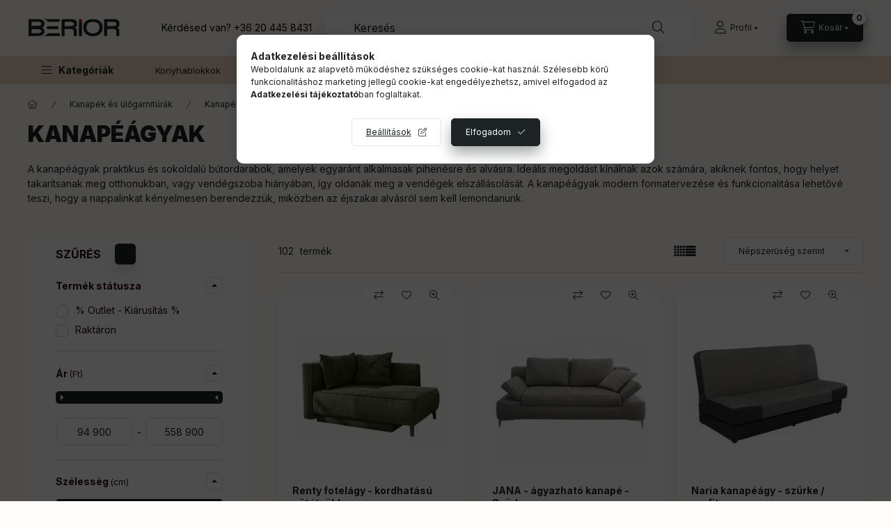

--- FILE ---
content_type: text/html; charset=UTF-8
request_url: https://berior.hu/Kanapeagyak
body_size: 45990
content:
<!DOCTYPE html>
<html lang="hu">
    <head>
        <meta charset="utf-8">
<meta name="description" content="Kanapéágyak, Bútoráruház Dorogon 2000 m2-en. Nagy választék, raktárkészlet, akár ingyenes szállítás - Áruház és raktárbázis: Dorog, Esztergomi út 37., Berior - ">
<meta name="robots" content="index, follow">
<meta http-equiv="X-UA-Compatible" content="IE=Edge">
<meta property="og:site_name" content="Berior - Több mint bútor" />
<meta property="og:title" content="Kanapéágyak | +36204458431 | info@berior.hu - berior.hu">
<meta property="og:description" content="Kanapéágyak, Bútoráruház Dorogon 2000 m2-en. Nagy választék, raktárkészlet, akár ingyenes szállítás - Áruház és raktárbázis: Dorog, Esztergomi út 37., Berior - ">
<meta property="og:type" content="website">
<meta property="og:url" content="https://berior.hu/Kanapeagyak">
<meta name="google-site-verification" content="JvAa5gf_PxCD1NIYYCqCGnov6oWktJiWygq">
<meta name="theme-color" content="##EED5C1">
<meta name="msapplication-TileColor" content="##EED5C1">
<meta name="mobile-web-app-capable" content="yes">
<meta name="apple-mobile-web-app-capable" content="yes">
<meta name="MobileOptimized" content="320">
<meta name="HandheldFriendly" content="true">

<title>Kanapéágyak | +36204458431 | info@berior.hu - berior.hu</title>


<script>
var service_type="shop";
var shop_url_main="https://berior.hu";
var actual_lang="hu";
var money_len="0";
var money_thousend=" ";
var money_dec=",";
var shop_id=51650;
var unas_design_url="https:"+"/"+"/"+"berior.hu"+"/"+"!common_design"+"/"+"custom"+"/"+"borneo.unas.hu"+"/";
var unas_design_code='0';
var unas_base_design_code='2400';
var unas_design_ver=4;
var unas_design_subver=1;
var unas_shop_url='https://berior.hu';
var responsive="yes";
var price_nullcut_disable=1;
var config_plus=new Array();
config_plus['product_tooltip']=1;
config_plus['cart_fly_id']="cart-box__fly-to-desktop";
config_plus['cart_redirect']=1;
config_plus['cart_refresh_force']="1";
config_plus['money_type']='Ft';
config_plus['money_type_display']='Ft';
config_plus['accessible_design']=true;
var lang_text=new Array();

var UNAS = UNAS || {};
UNAS.shop={"base_url":'https://berior.hu',"domain":'berior.hu',"username":'borneo.unas.hu',"id":51650,"lang":'hu',"currency_type":'Ft',"currency_code":'HUF',"currency_rate":'1',"currency_length":0,"base_currency_length":0,"canonical_url":'https://berior.hu/Kanapeagyak'};
UNAS.design={"code":'0',"page":'product_list'};
UNAS.api_auth="f757e62d365c132531434f73bdcc207a";
UNAS.customer={"email":'',"id":0,"group_id":0,"without_registration":0};
UNAS.shop["category_id"]="852726";
UNAS.shop["only_private_customer_can_purchase"] = false;
 

UNAS.text = {
    "button_overlay_close": `Bezár`,
    "popup_window": `Felugró ablak`,
    "list": `lista`,
    "updating_in_progress": `frissítés folyamatban`,
    "updated": `frissítve`,
    "is_opened": `megnyitva`,
    "is_closed": `bezárva`,
    "deleted": `törölve`,
    "consent_granted": `hozzájárulás megadva`,
    "consent_rejected": `hozzájárulás elutasítva`,
    "field_is_incorrect": `mező hibás`,
    "error_title": `Hiba!`,
    "product_variants": `termék változatok`,
    "product_added_to_cart": `A termék a kosárba került`,
    "product_added_to_cart_with_qty_problem": `A termékből csak [qty_added_to_cart] [qty_unit] került kosárba`,
    "product_removed_from_cart": `A termék törölve a kosárból`,
    "reg_title_name": `Név`,
    "reg_title_company_name": `Cégnév`,
    "number_of_items_in_cart": `Kosárban lévő tételek száma`,
    "cart_is_empty": `A kosár üres`,
    "cart_updated": `A kosár frissült`,
    "mandatory": `Kötelező!`
};


UNAS.text["delete_from_compare"]= `Törlés összehasonlításból`;
UNAS.text["comparison"]= `Összehasonlítás`;

UNAS.text["delete_from_favourites"]= `Törlés a kedvencek közül`;
UNAS.text["add_to_favourites"]= `Kedvencekhez`;








window.lazySizesConfig=window.lazySizesConfig || {};
window.lazySizesConfig.loadMode=1;
window.lazySizesConfig.loadHidden=false;

window.dataLayer = window.dataLayer || [];
function gtag(){dataLayer.push(arguments)};
gtag('js', new Date());
</script>

<script src="https://berior.hu/!common_packages/jquery/jquery-3.2.1.js?mod_time=1683104288"></script>
<script src="https://berior.hu/!common_packages/jquery/plugins/migrate/migrate.js?mod_time=1683104288"></script>
<script src="https://berior.hu/!common_packages/jquery/plugins/tippy/popper-2.4.4.min.js?mod_time=1683104288"></script>
<script src="https://berior.hu/!common_packages/jquery/plugins/tippy/tippy-bundle.umd.min.js?mod_time=1683104288"></script>
<script src="https://berior.hu/!common_packages/jquery/plugins/ui/ui_slider-1.11.4.js?mod_time=1683104288"></script>
<script src="https://berior.hu/!common_packages/jquery/plugins/ui/ui_touch-punch.js?mod_time=1683104288"></script>
<script src="https://berior.hu/!common_packages/jquery/plugins/tools/overlay/overlay.js?mod_time=1759905184"></script>
<script src="https://berior.hu/!common_packages/jquery/plugins/tools/toolbox/toolbox.expose.js?mod_time=1725518406"></script>
<script src="https://berior.hu/!common_packages/jquery/plugins/lazysizes/lazysizes.min.js?mod_time=1683104288"></script>
<script src="https://berior.hu/!common_packages/jquery/plugins/lazysizes/plugins/bgset/ls.bgset.min.js?mod_time=1753269494"></script>
<script src="https://berior.hu/!common_packages/jquery/own/shop_common/exploded/common.js?mod_time=1769410770"></script>
<script src="https://berior.hu/!common_packages/jquery/own/shop_common/exploded/common_overlay.js?mod_time=1759905184"></script>
<script src="https://berior.hu/!common_packages/jquery/own/shop_common/exploded/common_shop_popup.js?mod_time=1759905184"></script>
<script src="https://berior.hu/!common_packages/jquery/own/shop_common/exploded/function_accessibility_focus.js?mod_time=1759905184"></script>
<script src="https://berior.hu/!common_packages/jquery/own/shop_common/exploded/page_product_list.js?mod_time=1725525526"></script>
<script src="https://berior.hu/!common_packages/jquery/own/shop_common/exploded/function_favourites.js?mod_time=1725525526"></script>
<script src="https://berior.hu/!common_packages/jquery/own/shop_common/exploded/function_compare.js?mod_time=1751447088"></script>
<script src="https://berior.hu/!common_packages/jquery/own/shop_common/exploded/function_recommend.js?mod_time=1751447088"></script>
<script src="https://berior.hu/!common_packages/jquery/own/shop_common/exploded/function_product_print.js?mod_time=1725525526"></script>
<script src="https://berior.hu/!common_packages/jquery/own/shop_common/exploded/function_param_filter.js?mod_time=1764233415"></script>
<script src="https://berior.hu/!common_packages/jquery/own/shop_common/exploded/function_infinite_scroll.js?mod_time=1759905184"></script>
<script src="https://berior.hu/!common_packages/jquery/own/shop_common/exploded/function_accessibility_status.js?mod_time=1764233415"></script>
<script src="https://berior.hu/!common_packages/jquery/plugins/hoverintent/hoverintent.js?mod_time=1683104288"></script>
<script src="https://berior.hu/!common_packages/jquery/own/shop_tooltip/shop_tooltip.js?mod_time=1759905184"></script>
<script src="https://berior.hu/!common_packages/jquery/plugins/waypoints/waypoints-4.0.0.js?mod_time=1683104288"></script>
<script src="https://berior.hu/!common_design/base/002400/main.js?mod_time=1764233415"></script>
<script src="https://berior.hu/!common_packages/jquery/plugins/flickity/v3/flickity.pkgd.min.js?mod_time=1759905184"></script>
<script src="https://berior.hu/!common_packages/jquery/plugins/toastr/toastr.min.js?mod_time=1683104288"></script>

<link href="https://berior.hu/temp/shop_51650_90f8130a276ae97d9f93ae6b6955cf32.css?mod_time=1770107132" rel="stylesheet" type="text/css">

<link href="https://berior.hu/Kanapeagyak" rel="canonical">
<link href="https://berior.hu/Kanapeagyak,2" rel="next">
<link href="https://berior.hu/shop_ordered/51650/design_pic/favicon.ico" rel="shortcut icon">
<script>
        var google_consent=1;
    
        gtag('consent', 'default', {
           'ad_storage': 'granted',
           'ad_user_data': 'granted',
           'ad_personalization': 'granted',
           'analytics_storage': 'granted',
           'functionality_storage': 'granted',
           'personalization_storage': 'granted',
           'security_storage': 'granted'
        });

    
        gtag('consent', 'update', {
           'ad_storage': 'granted',
           'ad_user_data': 'granted',
           'ad_personalization': 'granted',
           'analytics_storage': 'granted',
           'functionality_storage': 'granted',
           'personalization_storage': 'granted',
           'security_storage': 'granted'
        });

        </script>
    <script async src="https://www.googletagmanager.com/gtag/js?id=G-L1V8TV53R5"></script>    <script>
    gtag('config', 'G-L1V8TV53R5');

        </script>
        <script>
    var google_analytics=1;

            gtag('event', 'view_item_list', {
              "currency": "HUF",
              "items": [
                                        {
                          "item_id": "0005899850",
                          "item_name": "Renty fotelágy - kordhatású sötétzöld",
                                                    "item_category": "Kanapék és ülőgarnitúrák/Kanapék/Kanapéágyak",                          "price": '160900',
                          "list_position": 1,
                          "list_name": 'Kanapék és ülőgarnitúrák/Kanapék/Kanapéágyak'
                      }
                    ,                      {
                          "item_id": "0005000570",
                          "item_name": "JANA - ágyazható kanapé - Szürke",
                                                    "item_category": "Kanapék és ülőgarnitúrák/Kanapék/Kanapéágyak",                          "price": '281900',
                          "list_position": 2,
                          "list_name": 'Kanapék és ülőgarnitúrák/Kanapék/Kanapéágyak'
                      }
                    ,                      {
                          "item_id": "0004002689",
                          "item_name": "Naria kanapéágy - szürke / grafit",
                                                    "item_category": "Kanapék és ülőgarnitúrák/Kanapék/Kanapéágyak",                          "price": '173900',
                          "list_position": 3,
                          "list_name": 'Kanapék és ülőgarnitúrák/Kanapék/Kanapéágyak'
                      }
                    ,                      {
                          "item_id": "0005439506",
                          "item_name": "Lindberg - 2 személyes kanapéágy - barna",
                                                    "item_category": "Kanapék és ülőgarnitúrák/Kanapék/Kanapéágyak",                          "price": '320900',
                          "list_position": 4,
                          "list_name": 'Kanapék és ülőgarnitúrák/Kanapék/Kanapéágyak'
                      }
                    ,                      {
                          "item_id": "0004012055",
                          "item_name": "Naria kanapéágy - szürkésbézs",
                                                    "item_category": "Kanapék és ülőgarnitúrák/Kanapék/Kanapéágyak",                          "price": '173900',
                          "list_position": 5,
                          "list_name": 'Kanapék és ülőgarnitúrák/Kanapék/Kanapéágyak'
                      }
                    ,                      {
                          "item_id": "0005000572",
                          "item_name": "Gracio kanapéágy - sárga",
                                                    "item_category": "Kanapék és ülőgarnitúrák/Kanapék/Kanapéágyak",                          "price": '127900',
                          "list_position": 6,
                          "list_name": 'Kanapék és ülőgarnitúrák/Kanapék/Kanapéágyak'
                      }
                    ,                      {
                          "item_id": "0005000819",
                          "item_name": "RYK - Kanapéágy (Türkiz)",
                                                    "item_category": "Kanapék és ülőgarnitúrák/Kanapék/Kanapéágyak",                          "price": '186900',
                          "list_position": 7,
                          "list_name": 'Kanapék és ülőgarnitúrák/Kanapék/Kanapéágyak'
                      }
                    ,                      {
                          "item_id": "0005000829",
                          "item_name": "FORMAN - Kanapéágy (Bézs)",
                                                    "item_category": "Kanapék és ülőgarnitúrák/Kanapék/Kanapéágyak",                          "price": '299900',
                          "list_position": 8,
                          "list_name": 'Kanapék és ülőgarnitúrák/Kanapék/Kanapéágyak'
                      }
                    ,                      {
                          "item_id": "0005000646",
                          "item_name": "Lacca 160 kanapéágy - zsákszövet, antracit",
                                                    "item_category": "Kanapék és ülőgarnitúrák/Kanapék/Kanapéágyak",                          "price": '377900',
                          "list_position": 9,
                          "list_name": 'Kanapék és ülőgarnitúrák/Kanapék/Kanapéágyak'
                      }
                    ,                      {
                          "item_id": "0005000820",
                          "item_name": "RYK - Kanapéágy (Rózsaszín)",
                                                    "item_category": "Kanapék és ülőgarnitúrák/Kanapék/Kanapéágyak",                          "price": '186900',
                          "list_position": 10,
                          "list_name": 'Kanapék és ülőgarnitúrák/Kanapék/Kanapéágyak'
                      }
                    ,                      {
                          "item_id": "0004012287",
                          "item_name": "SPIKE II - Kanapéágy (Curry sárga)",
                                                    "item_category": "Kanapék és ülőgarnitúrák/Kanapék/Kanapéágyak",                          "price": '172900',
                          "list_position": 11,
                          "list_name": 'Kanapék és ülőgarnitúrák/Kanapék/Kanapéágyak'
                      }
                    ,                      {
                          "item_id": "0005001032",
                          "item_name": "RYK - Kanapéágy (sötétszürke)",
                                                    "item_category": "Kanapék és ülőgarnitúrák/Kanapék/Kanapéágyak",                          "price": '186900',
                          "list_position": 12,
                          "list_name": 'Kanapék és ülőgarnitúrák/Kanapék/Kanapéágyak'
                      }
                                  ],
              'non_interaction': true
        });
           </script>
           <script>
        gtag('config', 'AW-474149389',{'allow_enhanced_conversions':true});
                </script>
            <script>
        var google_ads=1;

                gtag('event','remarketing', {
            'ecomm_pagetype': 'category',
            'ecomm_prodid': ["0005899850","0005000570","0004002689","0005439506","0004012055","0005000572","0005000819","0005000829","0005000646","0005000820","0004012287","0005001032"]        });
            </script>
        <!-- Google Tag Manager -->
    <script>(function(w,d,s,l,i){w[l]=w[l]||[];w[l].push({'gtm.start':
            new Date().getTime(),event:'gtm.js'});var f=d.getElementsByTagName(s)[0],
            j=d.createElement(s),dl=l!='dataLayer'?'&l='+l:'';j.async=true;j.src=
            'https://www.googletagmanager.com/gtm.js?id='+i+dl;f.parentNode.insertBefore(j,f);
        })(window,document,'script','dataLayer','GTM-K8HCKPS');</script>
    <!-- End Google Tag Manager -->

    	<script>
	/* <![CDATA[ */
	$(document).ready(function() {
       $(document).bind("contextmenu",function(e) {
            return false;
       });
	});
	/* ]]> */
	</script>
	
    <script>
    var facebook_pixel=1;
    /* <![CDATA[ */
        !function(f,b,e,v,n,t,s){if(f.fbq)return;n=f.fbq=function(){n.callMethod?
            n.callMethod.apply(n,arguments):n.queue.push(arguments)};if(!f._fbq)f._fbq=n;
            n.push=n;n.loaded=!0;n.version='2.0';n.queue=[];t=b.createElement(e);t.async=!0;
            t.src=v;s=b.getElementsByTagName(e)[0];s.parentNode.insertBefore(t,s)}(window,
                document,'script','//connect.facebook.net/en_US/fbevents.js');

        fbq('init', '367380004357150');
                fbq('track', 'PageView', {}, {eventID:'PageView.aYG1Q2zs_OTuO7so8T7lxgAAFuM'});
        
        $(document).ready(function() {
            $(document).on("addToCart", function(event, product_array){
                facebook_event('AddToCart',{
					content_name: product_array.name,
					content_category: product_array.category,
					content_ids: [product_array.sku],
					contents: [{'id': product_array.sku, 'quantity': product_array.qty}],
					content_type: 'product',
					value: product_array.price,
					currency: 'HUF'
				}, {eventID:'AddToCart.' + product_array.event_id});
            });

            $(document).on("addToFavourites", function(event, product_array){
                facebook_event('AddToWishlist', {
                    content_ids: [product_array.sku],
                    content_type: 'product'
                }, {eventID:'AddToFavourites.' + product_array.event_id});
            });
        });

    /* ]]> */
    </script>

        <meta content="width=device-width, initial-scale=1.0" name="viewport" />
        <link rel="preconnect" href="https://fonts.gstatic.com">
        <link rel="preload" href="https://fonts.googleapis.com/css2?family=Inter:wght@400;700;900&display=swap" as="style" />
        <link rel="stylesheet" href="https://fonts.googleapis.com/css2?family=Inter:wght@400;700;900&display=swap" media="print" onload="this.media='all'">
        <noscript>
            <link rel="stylesheet" href="https://fonts.googleapis.com/css2?family=Inter:wght@400;700;900&display=swap" />
        </noscript>
        <link rel="preload" href="https://berior.hu/!common_design/own/fonts/2400/customicons/custom-icons.css" as="style">
        <link rel="stylesheet" href="https://berior.hu/!common_design/own/fonts/2400/customicons/custom-icons.css" media="print" onload="this.media='all'">
        <noscript>
            <link rel="stylesheet" href="https://berior.hu/!common_design/own/fonts/2400/customicons/custom-icons.css" />
        </noscript>
        
        
        
        
        

        
        
        
        
                
        
        
        
        
        
        
        
        
        
                
        
        
        
                
    

    </head>


                
                
    
    
    
    
    
    
    
    
    
    
                             
    
    
    
    
    <body class='design_ver4 design_subver1' id="ud_shop_art">
        <div id="box_compare_content" class="text-center fixed-bottom">
                    
                        <script>
                $(document).ready(function(){
                    $("#box_container_shop_compare").hide();
                    $(".js-box-compare-dropdown-btn").hide();
                });
            </script>
            
    
    </div>
    <script>
        function checkCompareItems() {
            let $compare_item_num_el = $('.js-box-compare-item-num');
            $('.box-compare__dropdown-btn-item-num').html($compare_item_num_el.attr('data-count'));
        }
        $(document).on('compareBoxRefreshed', function () {
            checkCompareItems();
        });
    </script>
    
        <!-- Google Tag Manager (noscript) -->
    <noscript><iframe src="https://www.googletagmanager.com/ns.html?id=GTM-K8HCKPS"
                      height="0" width="0" style="display:none;visibility:hidden"></iframe></noscript>
    <!-- End Google Tag Manager (noscript) -->
    <div id="image_to_cart" style="display:none; position:absolute; z-index:100000;"></div>
<div class="overlay_common overlay_warning" id="overlay_cart_add"></div>
<script>$(document).ready(function(){ overlay_init("cart_add",{"onBeforeLoad":false}); });</script>
<div class="overlay_common overlay_dialog" id="overlay_save_filter"></div>
<script>$(document).ready(function(){ overlay_init("save_filter",{"closeOnEsc":true,"closeOnClick":true}); });</script>
<div id="overlay_login_outer"></div>	
	<script>
	$(document).ready(function(){
	    var login_redir_init="";

		$("#overlay_login_outer").overlay({
			onBeforeLoad: function() {
                var login_redir_temp=login_redir_init;
                if (login_redir_act!="") {
                    login_redir_temp=login_redir_act;
                    login_redir_act="";
                }

									$.ajax({
						type: "GET",
						async: true,
						url: "https://berior.hu/shop_ajax/ajax_popup_login.php",
						data: {
							shop_id:"51650",
							lang_master:"hu",
                            login_redir:login_redir_temp,
							explicit:"ok",
							get_ajax:"1"
						},
						success: function(data){
							$("#overlay_login_outer").html(data);
							if (unas_design_ver >= 5) $("#overlay_login_outer").modal('show');
							$('#overlay_login1 input[name=shop_pass_login]').keypress(function(e) {
								var code = e.keyCode ? e.keyCode : e.which;
								if(code.toString() == 13) {		
									document.form_login_overlay.submit();		
								}	
							});	
						}
					});
								},
			top: 50,
			mask: {
	color: "#000000",
	loadSpeed: 200,
	maskId: "exposeMaskOverlay",
	opacity: 0.7
},
			closeOnClick: (config_plus['overlay_close_on_click_forced'] === 1),
			onClose: function(event, overlayIndex) {
				$("#login_redir").val("");
			},
			load: false
		});
		
			});
	function overlay_login() {
		$(document).ready(function(){
			$("#overlay_login_outer").overlay().load();
		});
	}
	function overlay_login_remind() {
        if (unas_design_ver >= 5) {
            $("#overlay_remind").overlay().load();
        } else {
            $(document).ready(function () {
                $("#overlay_login_outer").overlay().close();
                setTimeout('$("#overlay_remind").overlay().load();', 250);
            });
        }
	}

    var login_redir_act="";
    function overlay_login_redir(redir) {
        login_redir_act=redir;
        $("#overlay_login_outer").overlay().load();
    }
	</script>  
	<div class="overlay_common overlay_info" id="overlay_remind"></div>
<script>$(document).ready(function(){ overlay_init("remind",[]); });</script>

	<script>
    	function overlay_login_error_remind() {
		$(document).ready(function(){
			load_login=0;
			$("#overlay_error").overlay().close();
			setTimeout('$("#overlay_remind").overlay().load();', 250);	
		});
	}
	</script>  
	<div class="overlay_common overlay_info" id="overlay_newsletter"></div>
<script>$(document).ready(function(){ overlay_init("newsletter",[]); });</script>

<script>
function overlay_newsletter() {
    $(document).ready(function(){
        $("#overlay_newsletter").overlay().load();
    });
}
</script>
<div class="overlay_common overlay_error" id="overlay_script"></div>
<script>$(document).ready(function(){ overlay_init("script",[]); });</script>
<style> .grecaptcha-badge { display: none !important; } </style>     <script>
    $(document).ready(function() {
        $.ajax({
            type: "GET",
            url: "https://berior.hu/shop_ajax/ajax_stat.php",
            data: {master_shop_id:"51650",get_ajax:"1"}
        });
    });
    </script>
    

    
    <div id="container" class="page_shop_art_852726 readmore-v2
js-ajax-filter-box-checking filter-exists filter-box-in-sidebar nav-position-top header-will-fixed fixed-cart-on-artdet">
                
        
                        <nav id="nav--mobile-top" class="nav header nav--mobile nav--top d-sm-none js-header js-header-fixed">
            <div class="header-inner js-header-inner w-100">
                <div class="d-flex justify-content-start align-items-center d-sm-none">
                                        <button type="button" class="hamburger-box__dropdown-btn-mobile burger btn dropdown__btn" id="hamburger-box__dropdown-btn" aria-label="hamburger button" data-btn-for="#hamburger-box__dropdown">
                        <span class="burger__lines">
                            <span class="burger__line"></span>
                            <span class="burger__line"></span>
                            <span class="burger__line"></span>
                        </span>
                        <span class="dropdown__btn-text">
                            Kategóriák
                        </span>
                    </button>
                    
                        <div id="header_logo_img" class="js-element header_logo logo" data-element-name="header_logo">
        <div class="header_logo-img-container">
            <div class="header_logo-img-wrapper">
                                                <a class="has-img" href="https://berior.hu/">                    <picture>
                                                <source width="132" height="32" media="(max-width: 575.98px)" srcset="https://berior.hu/!common_design/custom/borneo.unas.hu/element/layout_hu_header_logo-400x120_1_small.png?time=1691135523 132w, https://berior.hu/!common_design/custom/borneo.unas.hu/element/layout_hu_header_logo-400x120_1_small_retina.png?time=1691135523 132w" sizes="132px"/>
                                                <source srcset="https://berior.hu/!common_design/custom/borneo.unas.hu/element/layout_hu_header_logo-400x120_1_default.png?time=1691135523 1x, https://berior.hu/!common_design/custom/borneo.unas.hu/element/layout_hu_header_logo-400x120_1_default_retina.png?time=1691135523 2x" />
                        <img                              src="https://berior.hu/!common_design/custom/borneo.unas.hu/element/layout_hu_header_logo-400x120_1_default.png?time=1691135523"                             
                             alt="Berior - Több mint bútor                        "/>
                    </picture>
                    </a>                                        </div>
        </div>
    </div>


                    <button class="search-box__dropdown-btn btn dropdown__btn" aria-label="search button" type="button" data-btn-for="#search-box__dropdown">
                        <span class="search-box__dropdown-btn-icon dropdown__btn-icon icon--search"></span>
                    </button>

                                <div class="js-element header_text_section_2 d-sm-none" data-element-name="header_text_section_2">
            <div class="header_text_section_2-slide slide-1"><p><span style="color: #000000;">Kérdésed van? <a href="tel:+36 20 445 8431" style="color: #000000;">+36 20 445 8431</a></span></p></div>
    </div>

        

                        
    

                    


 
 <div id="reload1_box_filter_content">
 <button class="filter-box__dropdown-btn btn dropdown__btn"
 type="button" data-btn-for="#filter-dropdown" aria-label="Szűrés"
 >
 <span class="filter-box__dropdown-btn-text">Szűrés</span>
 <span class="filter-box__dropdown-btn-icon dropdown__btn-icon icon--filter"></span>
 <span class="filter-box__dropdown-btn-param-checked-num js-param-checked-num" data-text="aktív"></span>
 </button>
 </div>
 
 

                    
                            <button class="profile__dropdown-btn js-profile-btn btn dropdown__btn" id="profile__dropdown-btn" type="button"
            data-orders="https://berior.hu/shop_order_track.php" data-btn-for="#profile__dropdown"
            aria-label="Profil" aria-haspopup="dialog" aria-expanded="false" aria-controls="profile__dropdown"
    >
        <span class="profile__dropdown-btn-icon dropdown__btn-icon icon--user"></span>
        <span class="profile__text dropdown__btn-text">Profil</span>
            </button>
    
    
                    <button class="cart-box__dropdown-btn btn dropdown__btn js-cart-box-loaded-by-ajax" aria-label="cart button" type="button" data-btn-for="#cart-box__dropdown">
                        <span class="cart-box__dropdown-btn-icon dropdown__btn-icon icon--cart"></span>
                        <span class="cart-box__text dropdown__btn-text">Kosár</span>
                                    <span id="box_cart_content" class="cart-box">                <span class="bubble cart-box__bubble">0</span>
            </span>
    
                    </button>
                </div>
            </div>
        </nav>
        
        <header id="header--desktop" class="header header--desktop d-none d-sm-block js-header js-header-fixed">
            <div class="header-inner js-header-inner">
                <div class="header__top">
                    <div class="container">
                        <div class="header__top-inner">
                            <div class="row no-gutters gutters-md-10 justify-content-center align-items-center">
                                <div class="header__top-left col col-xl-auto">
                                    <div class="header__left-inner d-flex align-items-center">
                                                                                <div class="nav-link--products-placeholder-on-fixed-header burger btn">
                                            <span class="burger__lines">
                                                <span class="burger__line"></span>
                                                <span class="burger__line"></span>
                                                <span class="burger__line"></span>
                                            </span>
                                            <span class="burger__text dropdown__btn-text">
                                                Kategóriák
                                            </span>
                                        </div>
                                        <button type="button" class="hamburger-box__dropdown-btn burger btn dropdown__btn d-lg-none" id="hamburger-box__dropdown-btn2" aria-label="hamburger button" data-btn-for="#hamburger-box__dropdown">
                                            <span class="burger__lines">
                                              <span class="burger__line"></span>
                                              <span class="burger__line"></span>
                                              <span class="burger__line"></span>
                                            </span>
                                            <span class="burger__text dropdown__btn-text">
                                              Kategóriák
                                            </span>
                                        </button>
                                                                                    <div id="header_logo_img" class="js-element header_logo logo" data-element-name="header_logo">
        <div class="header_logo-img-container">
            <div class="header_logo-img-wrapper">
                                                <a class="has-img" href="https://berior.hu/">                    <picture>
                                                <source width="132" height="32" media="(max-width: 575.98px)" srcset="https://berior.hu/!common_design/custom/borneo.unas.hu/element/layout_hu_header_logo-400x120_1_small.png?time=1691135523 132w, https://berior.hu/!common_design/custom/borneo.unas.hu/element/layout_hu_header_logo-400x120_1_small_retina.png?time=1691135523 132w" sizes="132px"/>
                                                <source srcset="https://berior.hu/!common_design/custom/borneo.unas.hu/element/layout_hu_header_logo-400x120_1_default.png?time=1691135523 1x, https://berior.hu/!common_design/custom/borneo.unas.hu/element/layout_hu_header_logo-400x120_1_default_retina.png?time=1691135523 2x" />
                        <img                              src="https://berior.hu/!common_design/custom/borneo.unas.hu/element/layout_hu_header_logo-400x120_1_default.png?time=1691135523"                             
                             alt="Berior - Több mint bútor                        "/>
                    </picture>
                    </a>                                        </div>
        </div>
    </div>

                                        <div class="js-element header_text_section_2" data-element-name="header_text_section_2">
            <div class="header_text_section_2-slide slide-1"><p><span style="color: #000000;">Kérdésed van? <a href="tel:+36 20 445 8431" style="color: #000000;">+36 20 445 8431</a></span></p></div>
    </div>

                                    </div>
                                </div>
                                <div class="header__top-right col-auto col-xl d-flex justify-content-end align-items-center">
                                    <button class="search-box__dropdown-btn btn dropdown__btn d-xl-none" id="#search-box__dropdown-btn2" aria-label="search button" type="button" data-btn-for="#search-box__dropdown2">
                                        <span class="search-box__dropdown-btn-icon dropdown__btn-icon icon--search"></span>
                                        <span class="search-box__text dropdown__btn-text">Keresés</span>
                                    </button>
                                    <div class="search-box__dropdown dropdown__content dropdown__content-till-lg" id="search-box__dropdown2" data-content-for="#search-box__dropdown-btn2" data-content-direction="full">
                                        <span class="dropdown__caret"></span>
                                        <button class="dropdown__btn-close search-box__dropdown__btn-close btn-close" type="button" title="bezár" aria-label="bezár"></button>
                                        <div class="dropdown__content-inner search-box__inner position-relative js-search browser-is-chrome search-smart-enabled"
     id="box_search_content2">
    <form name="form_include_search2" id="form_include_search2" action="https://berior.hu/shop_search.php" method="get">
    <div class="search-box__form-inner d-flex flex-column">
        <div class="form-group box-search-group mb-0 js-search-smart-insert-after-here">
            <input data-stay-visible-breakpoint="1280" id="box_search_input2" class="search-box__input ac_input js-search-input form-control"
                   name="search" pattern=".{3,100}" aria-label="Keresés" title="Hosszabb kereső kifejezést írj be!"
                   placeholder="Keresés" type="search" maxlength="100" autocomplete="off" required                   role="combobox" aria-autocomplete="list" aria-expanded="false"
                                      aria-controls="search-smart-suggestions search-smart-actual-query search-smart-categories search-smart-contents search-smart-products"
                               >
            <div class="search-box__search-btn-outer input-group-append" title="Keresés">
                <button class="btn search-box__search-btn" aria-label="Keresés">
                    <span class="search-box__search-btn-icon icon--search"></span>
                </button>
            </div>
            <div class="search__loading">
                <div class="loading-spinner--small"></div>
            </div>
        </div>
        <div class="ac_results2">
            <span class="ac_result__caret"></span>
        </div>
    </div>
    </form>
</div>

                                    </div>
                                                                                <button class="profile__dropdown-btn js-profile-btn btn dropdown__btn" id="profile__dropdown-btn" type="button"
            data-orders="https://berior.hu/shop_order_track.php" data-btn-for="#profile__dropdown"
            aria-label="Profil" aria-haspopup="dialog" aria-expanded="false" aria-controls="profile__dropdown"
    >
        <span class="profile__dropdown-btn-icon dropdown__btn-icon icon--user"></span>
        <span class="profile__text dropdown__btn-text">Profil</span>
            </button>
    
    
                                    <button id="cart-box__fly-to-desktop" class="cart-box__dropdown-btn btn dropdown__btn js-cart-box-loaded-by-ajax" aria-label="cart button" type="button" data-btn-for="#cart-box__dropdown">
                                        <span class="cart-box__dropdown-btn-icon dropdown__btn-icon icon--cart"></span>
                                        <span class="cart-box__text dropdown__btn-text">Kosár</span>
                                        <span class="bubble cart-box__bubble">-</span>
                                    </button>
                                </div>
                            </div>
                        </div>
                    </div>
                </div>
                                <div class="header__bottom">
                    <div class="container">
                        <nav class="navbar d-none d-lg-flex navbar-expand navbar-light align-items-stretch">
                                                        <ul id="nav--cat" class="nav nav--cat js-navbar-nav">
                                <li class="nav-item dropdown nav--main nav-item--products">
                                    <a class="nav-link nav-link--products burger d-lg-flex" href="#" onclick="event.preventDefault();" role="button" data-text="Kategóriák" data-toggle="dropdown" aria-expanded="false" aria-haspopup="true">
                                        <span class="burger__lines">
                                            <span class="burger__line"></span>
                                            <span class="burger__line"></span>
                                            <span class="burger__line"></span>
                                        </span>
                                        <span class="burger__text dropdown__btn-text">
                                            Kategóriák
                                        </span>
                                    </a>
                                    <div id="dropdown-cat" class="dropdown-menu d-none d-block clearfix dropdown--cat with-auto-breaking-megasubmenu dropdown--level-0">
                                                    <ul class="nav-list--0" aria-label="Kategóriák">
            <li id="nav-item-akcio" class="nav-item spec-item js-nav-item-akcio">
                        <a class="nav-link"
               aria-label="% Outlet - Kiárusítás % kategória"
                href="https://berior.hu/butor-outlet-kiarusitas"            >
                                            <span class="nav-link__text">
                    % Outlet - Kiárusítás %                </span>
            </a>
                    </li>
            <li id="nav-item-242327" class="nav-item dropdown js-nav-item-242327">
                        <a class="nav-link"
               aria-label="Kanapék és ülőgarnitúrák kategória"
                href="#" role="button" data-toggle="dropdown" aria-haspopup="true" aria-expanded="false" onclick="handleSub('242327','https://berior.hu/shop_ajax/ajax_box_cat.php?get_ajax=1&type=layout&change_lang=hu&level=1&key=242327&box_var_name=shop_cat&box_var_layout_cache=1&box_var_expand_cache=yes&box_var_expand_cache_name=desktop&box_var_layout_level0=0&box_var_layout_level1=1&box_var_layout=2&box_var_ajax=1&box_var_section=content&box_var_highlight=yes&box_var_type=expand&box_var_div=no');return false;"            >
                                            <span class="nav-link__text">
                    Kanapék és ülőgarnitúrák                </span>
            </a>
                        <div class="megasubmenu dropdown-menu">
                <div class="megasubmenu__sticky-content">
                    <div class="loading-spinner"></div>
                </div>
                            </div>
                    </li>
            <li id="nav-item-327905" class="nav-item dropdown js-nav-item-327905">
                        <a class="nav-link"
               aria-label="Székek és fotelek kategória"
                href="#" role="button" data-toggle="dropdown" aria-haspopup="true" aria-expanded="false" onclick="handleSub('327905','https://berior.hu/shop_ajax/ajax_box_cat.php?get_ajax=1&type=layout&change_lang=hu&level=1&key=327905&box_var_name=shop_cat&box_var_layout_cache=1&box_var_expand_cache=yes&box_var_expand_cache_name=desktop&box_var_layout_level0=0&box_var_layout_level1=1&box_var_layout=2&box_var_ajax=1&box_var_section=content&box_var_highlight=yes&box_var_type=expand&box_var_div=no');return false;"            >
                                            <span class="nav-link__text">
                    Székek és fotelek                </span>
            </a>
                        <div class="megasubmenu dropdown-menu">
                <div class="megasubmenu__sticky-content">
                    <div class="loading-spinner"></div>
                </div>
                            </div>
                    </li>
            <li id="nav-item-756119" class="nav-item dropdown js-nav-item-756119">
                        <a class="nav-link"
               aria-label="Konyhabútorok kategória"
                href="#" role="button" data-toggle="dropdown" aria-haspopup="true" aria-expanded="false" onclick="handleSub('756119','https://berior.hu/shop_ajax/ajax_box_cat.php?get_ajax=1&type=layout&change_lang=hu&level=1&key=756119&box_var_name=shop_cat&box_var_layout_cache=1&box_var_expand_cache=yes&box_var_expand_cache_name=desktop&box_var_layout_level0=0&box_var_layout_level1=1&box_var_layout=2&box_var_ajax=1&box_var_section=content&box_var_highlight=yes&box_var_type=expand&box_var_div=no');return false;"            >
                                            <span class="nav-link__text">
                    Konyhabútorok                </span>
            </a>
                        <div class="megasubmenu dropdown-menu">
                <div class="megasubmenu__sticky-content">
                    <div class="loading-spinner"></div>
                </div>
                            </div>
                    </li>
            <li id="nav-item-459668" class="nav-item dropdown js-nav-item-459668">
                        <a class="nav-link"
               aria-label="Szekrények és tárolók kategória"
                href="#" role="button" data-toggle="dropdown" aria-haspopup="true" aria-expanded="false" onclick="handleSub('459668','https://berior.hu/shop_ajax/ajax_box_cat.php?get_ajax=1&type=layout&change_lang=hu&level=1&key=459668&box_var_name=shop_cat&box_var_layout_cache=1&box_var_expand_cache=yes&box_var_expand_cache_name=desktop&box_var_layout_level0=0&box_var_layout_level1=1&box_var_layout=2&box_var_ajax=1&box_var_section=content&box_var_highlight=yes&box_var_type=expand&box_var_div=no');return false;"            >
                                            <span class="nav-link__text">
                    Szekrények és tárolók                </span>
            </a>
                        <div class="megasubmenu dropdown-menu">
                <div class="megasubmenu__sticky-content">
                    <div class="loading-spinner"></div>
                </div>
                            </div>
                    </li>
            <li id="nav-item-393823" class="nav-item dropdown js-nav-item-393823">
                        <a class="nav-link"
               aria-label="Ágyak kategória"
                href="#" role="button" data-toggle="dropdown" aria-haspopup="true" aria-expanded="false" onclick="handleSub('393823','https://berior.hu/shop_ajax/ajax_box_cat.php?get_ajax=1&type=layout&change_lang=hu&level=1&key=393823&box_var_name=shop_cat&box_var_layout_cache=1&box_var_expand_cache=yes&box_var_expand_cache_name=desktop&box_var_layout_level0=0&box_var_layout_level1=1&box_var_layout=2&box_var_ajax=1&box_var_section=content&box_var_highlight=yes&box_var_type=expand&box_var_div=no');return false;"            >
                                            <span class="nav-link__text">
                    Ágyak                </span>
            </a>
                        <div class="megasubmenu dropdown-menu">
                <div class="megasubmenu__sticky-content">
                    <div class="loading-spinner"></div>
                </div>
                            </div>
                    </li>
            <li id="nav-item-126522" class="nav-item dropdown js-nav-item-126522">
                        <a class="nav-link"
               aria-label="Matracok kategória"
                href="#" role="button" data-toggle="dropdown" aria-haspopup="true" aria-expanded="false" onclick="handleSub('126522','https://berior.hu/shop_ajax/ajax_box_cat.php?get_ajax=1&type=layout&change_lang=hu&level=1&key=126522&box_var_name=shop_cat&box_var_layout_cache=1&box_var_expand_cache=yes&box_var_expand_cache_name=desktop&box_var_layout_level0=0&box_var_layout_level1=1&box_var_layout=2&box_var_ajax=1&box_var_section=content&box_var_highlight=yes&box_var_type=expand&box_var_div=no');return false;"            >
                                            <span class="nav-link__text">
                    Matracok                </span>
            </a>
                        <div class="megasubmenu dropdown-menu">
                <div class="megasubmenu__sticky-content">
                    <div class="loading-spinner"></div>
                </div>
                            </div>
                    </li>
            <li id="nav-item-600482" class="nav-item dropdown js-nav-item-600482">
                        <a class="nav-link"
               aria-label="Asztalok kategória"
                href="#" role="button" data-toggle="dropdown" aria-haspopup="true" aria-expanded="false" onclick="handleSub('600482','https://berior.hu/shop_ajax/ajax_box_cat.php?get_ajax=1&type=layout&change_lang=hu&level=1&key=600482&box_var_name=shop_cat&box_var_layout_cache=1&box_var_expand_cache=yes&box_var_expand_cache_name=desktop&box_var_layout_level0=0&box_var_layout_level1=1&box_var_layout=2&box_var_ajax=1&box_var_section=content&box_var_highlight=yes&box_var_type=expand&box_var_div=no');return false;"            >
                                            <span class="nav-link__text">
                    Asztalok                </span>
            </a>
                        <div class="megasubmenu dropdown-menu">
                <div class="megasubmenu__sticky-content">
                    <div class="loading-spinner"></div>
                </div>
                            </div>
                    </li>
            <li id="nav-item-388607" class="nav-item dropdown js-nav-item-388607">
                        <a class="nav-link"
               aria-label="Bútorszettek kategória"
                href="#" role="button" data-toggle="dropdown" aria-haspopup="true" aria-expanded="false" onclick="handleSub('388607','https://berior.hu/shop_ajax/ajax_box_cat.php?get_ajax=1&type=layout&change_lang=hu&level=1&key=388607&box_var_name=shop_cat&box_var_layout_cache=1&box_var_expand_cache=yes&box_var_expand_cache_name=desktop&box_var_layout_level0=0&box_var_layout_level1=1&box_var_layout=2&box_var_ajax=1&box_var_section=content&box_var_highlight=yes&box_var_type=expand&box_var_div=no');return false;"            >
                                            <span class="nav-link__text">
                    Bútorszettek                </span>
            </a>
                        <div class="megasubmenu dropdown-menu">
                <div class="megasubmenu__sticky-content">
                    <div class="loading-spinner"></div>
                </div>
                            </div>
                    </li>
            <li id="nav-item-369770" class="nav-item dropdown js-nav-item-369770">
                        <a class="nav-link"
               aria-label="Egyéb bútorok kategória"
                href="#" role="button" data-toggle="dropdown" aria-haspopup="true" aria-expanded="false" onclick="handleSub('369770','https://berior.hu/shop_ajax/ajax_box_cat.php?get_ajax=1&type=layout&change_lang=hu&level=1&key=369770&box_var_name=shop_cat&box_var_layout_cache=1&box_var_expand_cache=yes&box_var_expand_cache_name=desktop&box_var_layout_level0=0&box_var_layout_level1=1&box_var_layout=2&box_var_ajax=1&box_var_section=content&box_var_highlight=yes&box_var_type=expand&box_var_div=no');return false;"            >
                                            <span class="nav-link__text">
                    Egyéb bútorok                </span>
            </a>
                        <div class="megasubmenu dropdown-menu">
                <div class="megasubmenu__sticky-content">
                    <div class="loading-spinner"></div>
                </div>
                            </div>
                    </li>
            <li id="nav-item-931968" class="nav-item dropdown js-nav-item-931968">
                        <a class="nav-link"
               aria-label="Dekoráció kategória"
                href="#" role="button" data-toggle="dropdown" aria-haspopup="true" aria-expanded="false" onclick="handleSub('931968','https://berior.hu/shop_ajax/ajax_box_cat.php?get_ajax=1&type=layout&change_lang=hu&level=1&key=931968&box_var_name=shop_cat&box_var_layout_cache=1&box_var_expand_cache=yes&box_var_expand_cache_name=desktop&box_var_layout_level0=0&box_var_layout_level1=1&box_var_layout=2&box_var_ajax=1&box_var_section=content&box_var_highlight=yes&box_var_type=expand&box_var_div=no');return false;"            >
                                            <span class="nav-link__text">
                    Dekoráció                </span>
            </a>
                        <div class="megasubmenu dropdown-menu">
                <div class="megasubmenu__sticky-content">
                    <div class="loading-spinner"></div>
                </div>
                            </div>
                    </li>
            <li id="nav-item-829603" class="nav-item js-nav-item-829603">
                        <a class="nav-link"
               aria-label="Lábtörlők kategória"
                href="https://berior.hu/Labtorlok"            >
                                            <span class="nav-link__text">
                    Lábtörlők                </span>
            </a>
                    </li>
        </ul>

    
                                    </div>
                                </li>
                            </ul>
                                                                                                                    
    <ul aria-label="Menüpontok" id="nav--menu" class="nav nav--menu js-navbar-nav">
                <li class="nav-item nav--main js-nav-item-940344">
                        <a class="nav-link" href="https://berior.hu/Konyhablokkok">
                            Konyhablokkok
            </a>
                    </li>
                <li class="nav-item nav--main js-nav-item-376682">
                        <a class="nav-link" href="https://berior.hu//Szobak">
                            Szobák
            </a>
                    </li>
                <li class="nav-item nav--main js-nav-item-806263">
                        <a class="nav-link" href="https://berior.hu//butorcsaladok">
                            Bútorcsaládok
            </a>
                    </li>
                <li class="nav-item nav--main js-nav-item-930300">
                        <a class="nav-link" href="https://berior.hu/blog">
                            Blog
            </a>
                    </li>
                <li class="nav-item nav--main js-nav-item-536291">
                        <a class="nav-link" href="https://berior.hu/aruhazunk">
                            Áruházunk
            </a>
                    </li>
                <li class="nav-item nav--main js-nav-item-410891">
                        <a class="nav-link" href="https://berior.hu/referenciaink">
                            Referenciáink
            </a>
                    </li>
            </ul>

    
                                                    </nav>
                        <script>
    let addOverflowHidden = function() {
        $('.hamburger-box__dropdown-inner').addClass('overflow-hidden');
    }
    function scrollToBreadcrumb() {
        scrollToElement({ element: '.nav-list-breadcrumb', offset: getVisibleDistanceTillHeaderBottom(), scrollIn: '.hamburger-box__dropdown-inner', container: '.hamburger-box__dropdown-inner', duration: 0, callback: addOverflowHidden });
    }

    function setHamburgerBoxHeight(height) {
        $('.hamburger-box__dropdown').css('height', height + 80);
    }

    let mobileMenuScrollData = [];

    function handleSub2(thisOpenBtn, id, ajaxUrl) {
        let navItem = $('#nav-item-'+id+'--m');
        let openBtn = $(thisOpenBtn);
        let $thisScrollableNavList = navItem.closest('.nav-list-mobile');
        let thisNavListLevel = $thisScrollableNavList.data("level");

        if ( thisNavListLevel == 0 ) {
            $thisScrollableNavList = navItem.closest('.hamburger-box__dropdown-inner');
        }
        mobileMenuScrollData["level_" + thisNavListLevel + "_position"] = $thisScrollableNavList.scrollTop();
        mobileMenuScrollData["level_" + thisNavListLevel + "_element"] = $thisScrollableNavList;

        if (!navItem.hasClass('ajax-loading')) {
            if (catSubOpen2(openBtn, navItem)) {
                if (ajaxUrl) {
                    if (!navItem.hasClass('ajax-loaded')) {
                        catSubLoad2(navItem, ajaxUrl);
                    } else {
                        scrollToBreadcrumb();
                    }
                } else {
                    scrollToBreadcrumb();
                }
            }
        }
    }
    function catSubOpen2(openBtn,navItem) {
        let thisSubMenu = navItem.find('.nav-list-menu--sub').first();
        let thisParentMenu = navItem.closest('.nav-list-menu');
        thisParentMenu.addClass('hidden');

        if (navItem.hasClass('show')) {
            openBtn.attr('aria-expanded','false');
            navItem.removeClass('show');
            thisSubMenu.removeClass('show');
        } else {
            openBtn.attr('aria-expanded','true');
            navItem.addClass('show');
            thisSubMenu.addClass('show');
            if (window.matchMedia('(min-width: 576px) and (max-width: 1259.8px )').matches) {
                let thisSubMenuHeight = thisSubMenu.outerHeight();
                if (thisSubMenuHeight > 0) {
                    setHamburgerBoxHeight(thisSubMenuHeight);
                }
            }
        }
        return true;
    }
    function catSubLoad2(navItem, ajaxUrl){
        let thisSubMenu = $('.nav-list-menu--sub', navItem);
        $.ajax({
            type: 'GET',
            url: ajaxUrl,
            beforeSend: function(){
                navItem.addClass('ajax-loading');
                setTimeout(function (){
                    if (!navItem.hasClass('ajax-loaded')) {
                        navItem.addClass('ajax-loader');
                        thisSubMenu.addClass('loading');
                    }
                }, 150);
            },
            success:function(data){
                thisSubMenu.html(data);
                $(document).trigger("ajaxCatSubLoaded");

                let thisParentMenu = navItem.closest('.nav-list-menu');
                let thisParentBreadcrumb = thisParentMenu.find('> .nav-list-breadcrumb');

                /* ha már van a szülőnek breadcrumbja, akkor azt hozzáfűzzük a gyerekhez betöltéskor */
                if (thisParentBreadcrumb.length > 0) {
                    let thisParentLink = thisParentBreadcrumb.find('.nav-list-parent-link').clone();
                    let thisSubMenuParentLink = thisSubMenu.find('.nav-list-parent-link');
                    thisParentLink.insertBefore(thisSubMenuParentLink);
                }

                navItem.removeClass('ajax-loading ajax-loader').addClass('ajax-loaded');
                thisSubMenu.removeClass('loading');
                if (window.matchMedia('(min-width: 576px) and (max-width: 1259.8px )').matches) {
                    let thisSubMenuHeight = thisSubMenu.outerHeight();
                    setHamburgerBoxHeight(thisSubMenuHeight);
                }
                scrollToBreadcrumb();
            }
        });
    }
    function catBack(thisBtn) {
        let thisCatLevel = $(thisBtn).closest('.nav-list-menu--sub');
        let thisParentItem = $(thisBtn).closest('.nav-item.show');
        let thisParentMenu = thisParentItem.closest('.nav-list-menu');

        if ( $(thisBtn).data("belongs-to-level") == 0 ) {
            mobileMenuScrollData["level_0_element"].animate({ scrollTop: mobileMenuScrollData["level_0_position"] }, 0, function() {});
        }

        if (window.matchMedia('(min-width: 576px) and (max-width: 1259.8px )').matches) {
            let thisParentMenuHeight = 0;
            if ( thisParentItem.parent('ul').hasClass('nav-list-mobile--0') ) {
                let sumHeight = 0;
                $( thisParentItem.closest('.hamburger-box__dropdown-nav-lists-wrapper').children() ).each(function() {
                    sumHeight+= $(this).outerHeight(true);
                });
                thisParentMenuHeight = sumHeight;
            } else {
                thisParentMenuHeight = thisParentMenu.outerHeight();
            }
            setHamburgerBoxHeight(thisParentMenuHeight);
        }
        if ( thisParentItem.parent('ul').hasClass('nav-list-mobile--0') ) {
            $('.hamburger-box__dropdown-inner').removeClass('overflow-hidden');
        }
        thisParentMenu.removeClass('hidden');
        thisCatLevel.removeClass('show');
        thisParentItem.removeClass('show');
        thisParentItem.find('.nav-button').attr('aria-expanded','false');
        return true;
    }

    function handleSub($id, $ajaxUrl) {
        let $navItem = $('#nav-item-'+$id);

        if (!$navItem.hasClass('ajax-loading')) {
            if (catSubOpen($navItem)) {
                if (!$navItem.hasClass('ajax-loaded')) {
                    catSubLoad($id, $ajaxUrl);
                }
            }
        }
    }

    function catSubOpen($navItem) {
        handleCloseDropdowns();
        let thisNavLink = $navItem.find('> .nav-link');
        let thisNavItem = thisNavLink.parent();
        let thisNavbarNav = $('.js-navbar-nav');
        let thisDropdownMenu = thisNavItem.find('.dropdown-menu').first();

        /*remove is-opened class form the rest menus (cat+plus)*/
        thisNavbarNav.find('.show').not(thisNavItem).not('.nav-item--products').not('.dropdown--cat').removeClass('show');

        /* check handler exists */
        let existingHandler = thisNavItem.data('keydownHandler');

        /* is has, off it */
        if (existingHandler) {
            thisNavItem.off('keydown', existingHandler);
        }

        const focusExitHandler = function(e) {
            if (e.key === "Escape") {
                handleCloseDropdownCat(false,{
                    reason: 'escape',
                    element: thisNavItem,
                    handler: focusExitHandler
                });
            }
        }

        if (thisNavItem.hasClass('show')) {
            thisNavLink.attr('aria-expanded','false');
            thisNavItem.removeClass('show');
            thisDropdownMenu.removeClass('show');
            $('html').removeClass('cat-megasubmenu-opened');
            $('#dropdown-cat').removeClass('has-opened');

            thisNavItem.off('keydown', focusExitHandler);
        } else {
            thisNavLink.attr('aria-expanded','true');
            thisNavItem.addClass('show');
            thisDropdownMenu.addClass('show');
            $('#dropdown-cat').addClass('has-opened');
            $('html').addClass('cat-megasubmenu-opened');

            thisNavItem.on('keydown', focusExitHandler);
            thisNavItem.data('keydownHandler', focusExitHandler);
        }
        return true;
    }
    function catSubLoad($id, $ajaxUrl){
        const $navItem = $('#nav-item-'+$id);
        const $thisMegasubmenu = $(".megasubmenu", $navItem);
        const parentDropdownMenuHeight = $navItem.closest('.dropdown-menu').outerHeight();
        const $thisMegasubmenuStickyContent = $(".megasubmenu__sticky-content", $thisMegasubmenu);
        $thisMegasubmenuStickyContent.css('height', parentDropdownMenuHeight);

        $.ajax({
            type: 'GET',
            url: $ajaxUrl,
            beforeSend: function(){
                $navItem.addClass('ajax-loading');
                setTimeout(function (){
                    if (!$navItem.hasClass('ajax-loaded')) {
                        $navItem.addClass('ajax-loader');
                    }
                }, 150);
            },
            success:function(data){
                $thisMegasubmenuStickyContent.html(data);
                const $thisScrollContainer = $thisMegasubmenu.find('.megasubmenu__cats-col').first();

                $thisScrollContainer.on('wheel', function(e){
                    e.preventDefault();
                    $(this).scrollLeft($(this).scrollLeft() + e.originalEvent.deltaY);
                });

                $navItem.removeClass('ajax-loading ajax-loader').addClass('ajax-loaded');
                $(document).trigger("ajaxCatSubLoaded");
            }
        });
    }

    $(document).ready(function () {
        $('.nav--menu .dropdown').on('focusout',function(event) {
            let dropdown = this.querySelector('.dropdown-menu');

                        const toElement = event.relatedTarget;

                        if (!dropdown.contains(toElement)) {
                dropdown.parentElement.classList.remove('show');
                dropdown.classList.remove('show');
            }
                        if (!event.target.closest('.dropdown.nav--main').contains(toElement)) {
                handleCloseMenuDropdowns();
            }
        });
         /* KATTINTÁS */

        /* CAT and PLUS menu */
        $('.nav-item.dropdown.nav--main').on('click', '> .nav-link', function(e) {
            e.preventDefault();
            handleCloseDropdowns();

            let thisNavLink = $(this);
            let thisNavLinkLeft = thisNavLink.offset().left;
            let thisNavItem = thisNavLink.parent();
            let thisDropdownMenu = thisNavItem.find('.dropdown-menu').first();
            let thisNavbarNav = $('.js-navbar-nav');

            /* close dropdowns which is not "dropdown cat" always opened */
            thisNavbarNav.find('.show').not('.always-opened').not(thisNavItem).not('.dropdown--cat').removeClass('show');

            /* close cat dropdowns when click not to this link */
            if (!thisNavLink.hasClass('nav-link--products')) {
                handleCloseDropdownCat();
            }

            /* check handler exists */
            let existingHandler = thisNavItem.data('keydownHandler');

            /* is has, off it */
            if (existingHandler) {
                thisNavItem.off('keydown', existingHandler);
            }

            const focusExitHandler = function(e) {
                if (e.key === "Escape") {
                    handleCloseDropdownCat(false,{
                        reason: 'escape',
                        element: thisNavItem,
                        handler: focusExitHandler
                    });
                    handleCloseMenuDropdowns({
                        reason: 'escape',
                        element: thisNavItem,
                        handler: focusExitHandler
                    });
                }
            }

            if (thisNavItem.hasClass('show')) {
                if (thisNavLink.hasClass('nav-link--products') && thisNavItem.hasClass('always-opened')) {
                    $('html').toggleClass('products-dropdown-opened');
                    thisNavItem.toggleClass('force-show');
                    thisNavItem.on('keydown', focusExitHandler);
                    thisNavItem.data('keydownHandler', focusExitHandler);
                }
                if (thisNavLink.hasClass('nav-link--products') && !thisNavItem.hasClass('always-opened')) {
                    $('html').removeClass('products-dropdown-opened cat-megasubmenu-opened');
                    $('#dropdown-cat').removeClass('has-opened');
                    thisNavItem.off('keydown', focusExitHandler);
                }
                if (!thisNavItem.hasClass('always-opened')) {
                    thisNavLink.attr('aria-expanded', 'false');
                    thisNavItem.removeClass('show');
                    thisDropdownMenu.removeClass('show');
                    thisNavItem.off('keydown', focusExitHandler);
                }
            } else {
                if ($headerHeight) {
                    if ( thisNavLink.closest('.nav--menu').length > 0) {
                        thisDropdownMenu.css({
                            top: getVisibleDistanceTillHeaderBottom() + 'px',
                            left: thisNavLinkLeft + 'px'
                        });
                    }
                }
                if (thisNavLink.hasClass('nav-link--products')) {
                    $('html').addClass('products-dropdown-opened');
                }
                thisNavLink.attr('aria-expanded','true');
                thisNavItem.addClass('show');
                thisDropdownMenu.addClass('show');
                thisNavItem.on('keydown', focusExitHandler);
                thisNavItem.data('keydownHandler', focusExitHandler);
            }
        });

        /** PLUS MENU SUB **/
        $('.nav-item.dropdown > .dropdown-item').click(function (e) {
            e.preventDefault();
            handleCloseDropdowns();

            let thisNavLink = $(this);
            let thisNavItem = thisNavLink.parent();
            let thisDropdownMenu = thisNavItem.find('.dropdown-menu').first();

            if (thisNavItem.hasClass('show')) {
                thisNavLink.attr('aria-expanded','false');
                thisNavItem.removeClass('show');
                thisDropdownMenu.removeClass('show');
            } else {
                thisNavLink.attr('aria-expanded','true');
                thisNavItem.addClass('show');
                thisDropdownMenu.addClass('show');
            }
        });
            });
</script>                    </div>
                </div>
                            </div>
        </header>
        
        
        
                <main class="main">
            <nav id="breadcrumb" aria-label="navigációs nyomvonal">
        <div class="container">
                    <ol class="breadcrumb breadcrumb--mobile level-3">
            <li class="breadcrumb-item">
                                <a class="breadcrumb--home" href="https://berior.hu/sct/0/" aria-label="Főkategória" title="Főkategória"></a>
                            </li>
                                    
                                                                                                                                                            <li class="breadcrumb-item">
                <a href="https://berior.hu/Kanapek">Kanapék</a>
            </li>
                    </ol>

        <ol class="breadcrumb breadcrumb--desktop level-3">
            <li class="breadcrumb-item">
                                <a class="breadcrumb--home" href="https://berior.hu/sct/0/" aria-label="Főkategória" title="Főkategória"></a>
                            </li>
                        <li class="breadcrumb-item">
                                <a href="https://berior.hu/Kanapek-ulogarniturak">Kanapék és ülőgarnitúrák</a>
                            </li>
                        <li class="breadcrumb-item">
                                <a href="https://berior.hu/Kanapek">Kanapék</a>
                            </li>
                        <li class="breadcrumb-item active">
                                <span aria-current="page">Kanapéágyak</span>
                            </li>
                    </ol>
        <script>
            function markActiveNavItems() {
                                                        $(".js-nav-item-242327").addClass("has-active");
                                                                            $(".js-nav-item-302034").addClass("has-active");
                                                                            $(".js-nav-item-852726").addClass("active");
                                                }
            $(document).ready(function(){
                markActiveNavItems();
            });
            $(document).on("ajaxCatSubLoaded",function(){
                markActiveNavItems();
            });
        </script>
        </div>
    </nav>

            
                        
                                                <div class="main__title">
        <div class="container">
            <h1>Kanapéágyak</h1>
        </div>
    </div>
    
            
            <div id="page_art_content" class="page_content">
    <section id="custom-content-top" class="custom-content custom-content--top custom-content--page_shop_art_852726">
    <div class="custom-content__container container">
        <div class="custom-content__container-inner"
                    >
                                                        <div class="read-more">
                    <div class="read-more__content custom-content__content page_txt"><p>A kanapéágyak praktikus és sokoldalú bútordarabok, amelyek egyaránt alkalmasak pihenésre és alvásra. Ideális megoldást kínálnak azok számára, akiknek fontos, hogy helyet takarítsanak meg otthonukban, vagy vendégszoba hiányában, így oldanák meg a vendégek elszállásolását. A kanapéágyak modern formatervezése és funkcionalitása lehetővé teszi, hogy a nappalinkat kényelmesen berendezzük, miközben az éjszakai alvásról sem kell lemondanunk.</p></div>
                    <div class="read-more__btn-wrap">
                        <button class="read-more__btn btn" type="button">
                            <span class="read-more-text" data-closed="Bővebben" data-opened="Kevesebb" aria-label="Bővebben"></span>
                        </button>
                    </div>
                </div>
                                    </div>
    </div>
</section>

        <div id="filter-bar" class="filter-bar sticky-top">
    <div class="container">
        <div class="filter-bar__inner">
            


 
 
 <div id="reload1_box_filter_content" class="js-filter-box filter-box-bar">
 <div class="filter-box-bar__inner row no-gutters row-gap-10 align-items-center filtered-tags js-filtered-tags js-filtered-tags--2">
 <button class="filter-box__dropdown-btn btn dropdown__btn btn-primary type--inline" type="button" data-btn-for="#filter-dropdown">
 <span class="filter-box__dropdown-btn-text">Szűrés</span>
 <span class="filter-box__dropdown-btn-icon dropdown__btn-icon icon--filter"></span>
 </button>
 <div class="filter-box-bar__buttons-wrap">
 <button type="button" class="filter__filter-delete-btn btn btn-secondary js-filter-delete-btn icon--a-trash" disabled onclick="product_filter_delete_all('');">Szűrés törlése</button>
 </div>
 
 </div>
 </div>
 
        </div>
    </div>
</div>    
    
                        <div class="container">
    <div class="row">
        <div class="filter-side-box-col col-auto">
            <div class="filter-dropdown dropdown__content" id="filter-dropdown" data-content-for="#filter-box__dropdown-btn" data-content-direction="left">
                <button class="dropdown__btn-close filter-dropdown__btn-close btn btn-close" type="button" aria-label="Bezár" data-text="bezár"></button>
                <div class="dropdown__content-inner filter-dropdown__inner">
                            


  
 <div id="box_container_shop_filter" class="box_container box_container_filter">
 <div class="box">
  <div class="box__title box__title--filter-box h4">
 <span class="filter-box__title-text" tabindex="-1" id="filter-box__title">Szűrés</span>
 <div class="filter-buttons filter-box__buttons">
 <button type="button" class="filter-box__delete-btn-small btn btn-primary js-filter-delete-btn" disabled onclick="product_filter_delete_all(&quot;&quot;);" data-tippy="Szűrés törlése" aria-label="Szűrés törlése">
 <span class="icon--trash"></span>
 </button>
 </div>
 <script>
 $(document).on('filterSaveAllEnabled', function(){
 $('.js-filter-save-btn').prop("disabled", false);
 });
 $(document).on('filterSaveAllDisabled', function(){
 $('.js-filter-save-btn').prop("disabled", true);
 });
 $(document).on('filterDeleteEnabled', function() {
 $('.js-filter-delete-btn').prop("disabled", false);
 });
 $(document).on('filterDeleteDisabled', function() {
 $('.js-filter-delete-btn').prop("disabled", true);
 });
 </script>
 </div>
 <div class="box__content show">
 <div id="box_filter_content" class="js-filter-load-here js-filter-box js-product-list__filter-content product-list__filter-content-outer col-12 col-md-auto order-1">
 <section class="filtered-tags filtered-tags--1 js-selected-filters js-filtered-tags js-filtered-tags--1" aria-label="Aktív szűrők"></section>
 <div class="show-filtered-products-btn-wrap d-sm-none">
 <button type="button" class="show-filtered-products-btn js-show-filtered-products-btn dropdown__btn-close btn btn-primary">Mutasd a találatokat</button>
 </div>

 
 <section class="loading-spinner__wrap">
 <div class="loading-spinner"></div>
 </section>
 
 <div class="product_filter_group filter-type--checkbox" id="param_product_status_group" data-id="product_status">
 <div role="button" tabindex="0" class="product_filter_title"
 id="param_product_status_title" aria-expanded="true" >
 <span class="product_filter_title__text">Termék státusza</span> <span class="product_filter_title__icon"></span>
 </div>
 <div class="product_filter_content position-relative product_filter_type_text product_filter_product_status_content " id="param_product_status_content">
 <div class="product_filter_text">
 <div class="product_filter_checkbox custom-control custom-checkbox">
 <span class="text_input"> <input class="product_filter_checkbox_input custom-control-input" id="product_filter_checkbox_product_status_e70b59714528d5798b1c8adaf0d0ed15" onclick="filter_activate_delay(&quot;&quot;);" type="checkbox" value="sale"
 >
 <label class="product_filter_link custom-control-label label-type--text" for="product_filter_checkbox_product_status_e70b59714528d5798b1c8adaf0d0ed15" tabindex="0" >
 % Outlet - Kiárusítás %
 </label>
 </span>
 </div>
 </div>
 <div class="product_filter_text">
 <div class="product_filter_checkbox custom-control custom-checkbox">
 <span class="text_input"> <input class="product_filter_checkbox_input custom-control-input" id="product_filter_checkbox_product_status_22443d20c0935036ad6700ba738256e6" onclick="filter_activate_delay(&quot;&quot;);" type="checkbox" value="in_stock"
 >
 <label class="product_filter_link custom-control-label label-type--text" for="product_filter_checkbox_product_status_22443d20c0935036ad6700ba738256e6" tabindex="0" >
 Raktáron
 </label>
 </span>
 </div>
 </div>
 </div>
 </div>
 <div class="product_filter_group filter-type--slider" id="param_price_group" data-id="price" data-def-min="94900" data-def-max="558900" data-decimal-length="0">
 <div role="button" tabindex="0" class="product_filter_title"
 id="param_price_title" aria-expanded="true" >
 <span class="product_filter_title__text">Ár</span><span class="product_filter_num_texts">&nbsp;(Ft)</span> <span class="product_filter_title__icon"></span>
 </div>
 <div class="product_filter_content position-relative product_filter_type_num product_filter_price_content " id="param_price_content">
 <div class="product_filter_num mb-4" id="product_filter_num_price"></div>
 <div class="product_filter_num_text text-center d-none">94 900 Ft - 558 900 Ft</div>
 <input type='hidden' class='akt_min' value='94900'><input type='hidden' class='akt_max' value='558900'><input type='hidden' class='base_min' value='94900'><input type='hidden' class='base_max' value='558900'><input type='hidden' class='text_before' value=''><input type='hidden' class='text_after' value=' Ft'><input type='hidden' class='decimal_length' value='0'>
 <form id="product_filter_num_form_price">
 <div class="product_filter_num_inputs">
 <div class="row gutters-10">
 <div class="col-6 product_filter_num_from_col">
 <div class="input-group mb-0">
 <input class="form-control product_filter_price_input product_filter_num_from" type="text" inputmode="decimal"
 id="filter-number-from-price" aria-label="kezdete" maxlength="7"
 data-step="1" data-min="94900" data-max="558900"
 value="94 900"
 placeholder="kezdete" data-slider-id="product_filter_num_price" required
 >
 </div>
 </div>
 <div class="col-6">
 <div class="input-group mb-0">
 <input class="form-control product_filter_price_input product_filter_num_to" type="text" inputmode="decimal"
 id="filter-number-to-price" aria-label="vége" maxlength="7"
 data-step="1" data-min="94900" data-max="558900"
 value="558 900"
 placeholder="vége" data-slider-id="product_filter_num_price" required
 >
 </div>
 </div>
 
 </div>
 <script>
 function round(number, step) {
 let divided = 1 / step;
 return Math.round( number * divided ) / divided;
 }
 function filterNumInputChange(el) {
 let $thisGroup = el.closest('.product_filter_group');
 let $currencyRate = 1;
 let $decimalLength = $thisGroup.data('decimal-length');
 if ($thisGroup.attr('data-id') === 'price') {
 $currencyRate = parseFloat(UNAS.shop.currency_rate);
 }
 let $thisAktMinHidden = el.closest('.product_filter_group').find('.akt_min'); /* akt_min hidden input */
 let $thisAktMaxHidden = el.closest('.product_filter_group').find('.akt_max'); /* akt_max hidden input */
 let $thisAktMin = parseFloat($thisAktMinHidden.val()) * $currencyRate;
 let $thisAktMax = parseFloat($thisAktMaxHidden.val()) * $currencyRate;
 let $thisStep = parseFloat(el.attr('data-step'));
 let $thisMinVal = parseFloat(el.attr('data-min'));
 let $thisMaxVal = parseFloat(el.attr('data-max'));
 let $thisBelongSlider = $('#' + el.data('slider-id'));
 let $thisActVal = el.val().replace(/\s/g, '');

 $thisActVal = parseFloat($thisActVal.replace(',','.'));
 $thisActVal = round($thisActVal,$thisStep);

 let $newTempMin = $thisMinVal;
 let $newTempMax = $thisMaxVal;

 /*FROM INPUT*/
 let reset = false;
 if (el.hasClass('product_filter_num_from')) {
 if ($thisActVal === '' || isNaN($thisActVal) ) {
 $newTempMin = $thisMinVal;
 reset = true;
 } else if ( $thisActVal > $thisAktMax ) { /* ha nagyobb a beírt min, mint az aktuális max, akkor legyen: akt max */
 $newTempMin = $thisAktMax;
 } else if ($thisActVal <= $thisMinVal) {
 $newTempMin = $thisMinVal;
 reset = true;
 } else {
 $newTempMin = $thisActVal;
 }

 el.val(number_format($newTempMin,$decimalLength,money_dec,money_thousend));
 if (reset) {
 $thisAktMinHidden.val(el.closest('.product_filter_group').find('.base_min').val());
 $thisBelongSlider.slider("values", 0, el.closest('.product_filter_group').find('.base_min').val());
 } else {
 $thisAktMinHidden.val(number_format(($newTempMin / $currencyRate), $decimalLength, '.', ''));
 $thisBelongSlider.slider("values", 0, number_format(($newTempMin / $currencyRate), $decimalLength, '.', ''));
 }
 } else {/*TO INPUT*/
 if ($thisActVal === '' || isNaN($thisActVal) ) {
 $newTempMax = $thisMaxVal;
 reset = true;
 } else if ($thisActVal < $thisAktMin) { /* ha kisebb a beírt max, mint az aktuális min, akkor legyen: akt min */
 $newTempMax = $thisAktMin;
 } else if ($thisActVal >= $thisMaxVal) {
 reset = true;
 $newTempMax = $thisMaxVal;
 } else {
 $newTempMax = $thisActVal;
 }

 el.val(number_format($newTempMax,$decimalLength,money_dec,money_thousend));
 if (reset){
 $thisAktMaxHidden.val(el.closest('.product_filter_group').find('.base_max').val());
 $thisBelongSlider.slider("values", 1, el.closest('.product_filter_group').find('.base_max').val());
 } else {
 $thisAktMaxHidden.val(number_format(($newTempMax / $currencyRate), $decimalLength, '.', ''));
 $thisBelongSlider.slider("values", 1, number_format(($newTempMax / $currencyRate), $decimalLength, '.', ''));
 }
 }
 }
 $(document).ready(function() {
 let productFilterNumInput = $(".product_filter_num_inputs input");

 productFilterNumInput.on('click', function() {
 let $this = $(this);
 $this.select();
 });

 productFilterNumInput.on('input', function(e) {
 const $this = $(this);
 const $thisGroup = $this.closest('.product_filter_group');
 const dec = $thisGroup.data("decimal-length")

 let inputField = e.target;
 let inputValue = inputField.value;

 // Ha az input üres, ne csináljon semmit
 if (!inputValue) return;

 // Ellenőrizd, hogy van-e pont vagy vessző
 const hasComma = inputValue.includes(',');
 const hasDot = inputValue.includes('.');

 // Ha már van pont, ne engedj vesszőt, és fordítva
 if (hasComma && hasDot) {
 // Töröljük az utolsó gépelt karaktert, mert mindkettő van
 inputValue = inputValue.slice(0, -1);
 }

 // Csak számjegyek, pont és vessző maradhat
 let sanitizedInput = inputValue.replace(/[^0-9.,]/g, '');

 // Vessző és pont sem kell
 if (dec == 0) {
 sanitizedInput = inputValue.replace(/[^0-9]/g, '');
 }

 // Ellenőrizzük, hogy van-e tizedesvessző vagy tizedespont, és ha igen, azt megőrizzük
 let parts = sanitizedInput.split(hasComma ? ',' : '.');
 let integerPart = parts[0].replace(/\B(?=(\d{3})+(?!\d))/g, money_thousend);
 let decimalPart = parts[1] ? parts[1].slice(0, dec) : '';

 // Nem kezdhet nullával, kivéve ha tizedes szám
 if (integerPart.length > 1 && integerPart.startsWith('0') && !decimalPart) {
 integerPart = integerPart.slice(1);
 }

 // Rakjuk újra össze a számot
 let inputNew = parts.length > 1 ? `${integerPart}${hasComma ? ',' : '.'}${decimalPart}` : integerPart;

 e.target.value = inputNew;
 });

 let productFilterNumInputValue = '';
 productFilterNumInput.on('focus',function() {
 productFilterNumInputValue = this.value;
 });

 let productFilterNumInputTimeoutId;
 productFilterNumInput.on('keyup',function(e) {
 clearTimeout(productFilterNumInputTimeoutId);
 let $this = $(this);

 if (e.key === 'Enter') {
 e.preventDefault();
 filterNumInputChange($this);
 } else if (e.target.value != '') {
 productFilterNumInputTimeoutId = setTimeout(filterNumInputChange, 2000, $this);
 }
 });

 productFilterNumInput.on('blur', function() {
 clearTimeout(productFilterNumInputTimeoutId);

 let $this = $(this);
 let $thisVal = $this.val();

 if ( $thisVal !== '' && $thisVal !== productFilterNumInputValue ||
 $thisVal === ''
 ) {
 filterNumInputChange($this);
 return;
 }
 });
 });
 </script>
 </div>
 </form>
 </div>
 </div>
 <div class="product_filter_group filter-type--slider" id="param_3781229_group" data-id="3781229" data-def-min="88" data-def-max="254" data-decimal-length="0">
 <div role="button" tabindex="0" class="product_filter_title"
 id="param_3781229_title" aria-expanded="true" >
 <span class="product_filter_title__text">Szélesség</span><span class="product_filter_num_texts">&nbsp;(cm)</span> <span class="product_filter_title__icon"></span>
 </div>
 <div class="product_filter_content position-relative product_filter_type_num product_filter_3781229_content " id="param_3781229_content">
 <div class="product_filter_num mb-4" id="product_filter_num_3781229"></div>
 <div class="product_filter_num_text text-center d-none">88 cm - 254 cm</div>
 <input type='hidden' class='akt_min' value='88'><input type='hidden' class='akt_max' value='254'><input type='hidden' class='base_min' value='88'><input type='hidden' class='base_max' value='254'><input type='hidden' class='text_before' value=''><input type='hidden' class='text_after' value=' cm'><input type='hidden' class='decimal_length' value='0'>
 <form id="product_filter_num_form_3781229">
 <div class="product_filter_num_inputs">
 <div class="row gutters-10">
 <div class="col-6 product_filter_num_from_col">
 <div class="input-group mb-0">
 <input class="form-control product_filter_3781229_input product_filter_num_from" type="text" inputmode="decimal"
 id="filter-number-from-3781229" aria-label="kezdete" maxlength="3"
 data-step="1" data-min="88" data-max="254"
 value="88"
 placeholder="kezdete" data-slider-id="product_filter_num_3781229" required
 >
 </div>
 </div>
 <div class="col-6">
 <div class="input-group mb-0">
 <input class="form-control product_filter_3781229_input product_filter_num_to" type="text" inputmode="decimal"
 id="filter-number-to-3781229" aria-label="vége" maxlength="3"
 data-step="1" data-min="88" data-max="254"
 value="254"
 placeholder="vége" data-slider-id="product_filter_num_3781229" required
 >
 </div>
 </div>
 
 </div>
 </div>
 </form>
 </div>
 </div>
 <div class="product_filter_group filter-type--slider" id="param_3781189_group" data-id="3781189" data-def-min="67" data-def-max="154" data-decimal-length="0">
 <div role="button" tabindex="0" class="product_filter_title"
 id="param_3781189_title" aria-expanded="true" >
 <span class="product_filter_title__text">Magasság</span><span class="product_filter_num_texts">&nbsp;(cm)</span> <span class="product_filter_title__icon"></span>
 </div>
 <div class="product_filter_content position-relative product_filter_type_num product_filter_3781189_content " id="param_3781189_content">
 <div class="product_filter_num mb-4" id="product_filter_num_3781189"></div>
 <div class="product_filter_num_text text-center d-none">67 cm - 154 cm</div>
 <input type='hidden' class='akt_min' value='67'><input type='hidden' class='akt_max' value='154'><input type='hidden' class='base_min' value='67'><input type='hidden' class='base_max' value='154'><input type='hidden' class='text_before' value=''><input type='hidden' class='text_after' value=' cm'><input type='hidden' class='decimal_length' value='0'>
 <form id="product_filter_num_form_3781189">
 <div class="product_filter_num_inputs">
 <div class="row gutters-10">
 <div class="col-6 product_filter_num_from_col">
 <div class="input-group mb-0">
 <input class="form-control product_filter_3781189_input product_filter_num_from" type="text" inputmode="decimal"
 id="filter-number-from-3781189" aria-label="kezdete" maxlength="3"
 data-step="1" data-min="67" data-max="154"
 value="67"
 placeholder="kezdete" data-slider-id="product_filter_num_3781189" required
 >
 </div>
 </div>
 <div class="col-6">
 <div class="input-group mb-0">
 <input class="form-control product_filter_3781189_input product_filter_num_to" type="text" inputmode="decimal"
 id="filter-number-to-3781189" aria-label="vége" maxlength="3"
 data-step="1" data-min="67" data-max="154"
 value="154"
 placeholder="vége" data-slider-id="product_filter_num_3781189" required
 >
 </div>
 </div>
 
 </div>
 </div>
 </form>
 </div>
 </div>
 <div class="product_filter_group filter-type--slider" id="param_3781184_group" data-id="3781184" data-def-min="58" data-def-max="208" data-decimal-length="0">
 <div role="button" tabindex="0" class="product_filter_title"
 id="param_3781184_title" aria-expanded="true" >
 <span class="product_filter_title__text">Mélység</span><span class="product_filter_num_texts">&nbsp;(cm)</span> <span class="product_filter_title__icon"></span>
 </div>
 <div class="product_filter_content position-relative product_filter_type_num product_filter_3781184_content " id="param_3781184_content">
 <div class="product_filter_num mb-4" id="product_filter_num_3781184"></div>
 <div class="product_filter_num_text text-center d-none">58 cm - 208 cm</div>
 <input type='hidden' class='akt_min' value='58'><input type='hidden' class='akt_max' value='208'><input type='hidden' class='base_min' value='58'><input type='hidden' class='base_max' value='208'><input type='hidden' class='text_before' value=''><input type='hidden' class='text_after' value=' cm'><input type='hidden' class='decimal_length' value='0'>
 <form id="product_filter_num_form_3781184">
 <div class="product_filter_num_inputs">
 <div class="row gutters-10">
 <div class="col-6 product_filter_num_from_col">
 <div class="input-group mb-0">
 <input class="form-control product_filter_3781184_input product_filter_num_from" type="text" inputmode="decimal"
 id="filter-number-from-3781184" aria-label="kezdete" maxlength="3"
 data-step="1" data-min="58" data-max="208"
 value="58"
 placeholder="kezdete" data-slider-id="product_filter_num_3781184" required
 >
 </div>
 </div>
 <div class="col-6">
 <div class="input-group mb-0">
 <input class="form-control product_filter_3781184_input product_filter_num_to" type="text" inputmode="decimal"
 id="filter-number-to-3781184" aria-label="vége" maxlength="3"
 data-step="1" data-min="58" data-max="208"
 value="208"
 placeholder="vége" data-slider-id="product_filter_num_3781184" required
 >
 </div>
 </div>
 
 </div>
 </div>
 </form>
 </div>
 </div>
 <div class="product_filter_group filter-type--checkbox" id="param_3781239_group" data-id="3781239">
 <div role="button" tabindex="0" class="product_filter_title"
 id="param_3781239_title" aria-expanded="true" >
 <span class="product_filter_title__text">Szín</span> <span class="product_filter_title__icon"></span>
 </div>
 <div class="product_filter_content position-relative product_filter_type_iconmore product_filter_3781239_content " id="param_3781239_content">
 <div id="param_icon_3781239_1" class="product_filter_icon product_filter_icon_unchecked">
 <input class="product_filter_checkbox_input" type="checkbox" style="display:none;" value="1" id="product_filter_checkbox_3781239_c4ca4238a0b923820dcc509a6f75849b" onclick="filter_icon($(this).parent());filter_activate_delay(&quot;&quot;);" />
 <label class="product_filter_link label-type--iconmore" for="product_filter_checkbox_3781239_c4ca4238a0b923820dcc509a6f75849b">
 <span class="product_icon_outer">
 <img class="product_filter_icon_img lazyload" width="32" height="32" id="param_icon_3781239_1_img" src="https://berior.hu/!common_design/own/image/space.gif" data-src="https://berior.hu/shop_ordered/51650/shop_param/icon_3781239_1.png" alt="Fehér" title="Fehér" />
 </span>
 </label>
 </div>
 <div id="param_icon_3781239_2" class="product_filter_icon product_filter_icon_unchecked">
 <input class="product_filter_checkbox_input" type="checkbox" style="display:none;" value="2" id="product_filter_checkbox_3781239_c81e728d9d4c2f636f067f89cc14862c" onclick="filter_icon($(this).parent());filter_activate_delay(&quot;&quot;);" />
 <label class="product_filter_link label-type--iconmore" for="product_filter_checkbox_3781239_c81e728d9d4c2f636f067f89cc14862c">
 <span class="product_icon_outer">
 <img class="product_filter_icon_img lazyload" width="32" height="32" id="param_icon_3781239_2_img" src="https://berior.hu/!common_design/own/image/space.gif" data-src="https://berior.hu/shop_ordered/51650/shop_param/icon_3781239_2.png" alt="Fekete" title="Fekete" />
 </span>
 </label>
 </div>
 <div id="param_icon_3781239_3" class="product_filter_icon product_filter_icon_unchecked">
 <input class="product_filter_checkbox_input" type="checkbox" style="display:none;" value="3" id="product_filter_checkbox_3781239_eccbc87e4b5ce2fe28308fd9f2a7baf3" onclick="filter_icon($(this).parent());filter_activate_delay(&quot;&quot;);" />
 <label class="product_filter_link label-type--iconmore" for="product_filter_checkbox_3781239_eccbc87e4b5ce2fe28308fd9f2a7baf3">
 <span class="product_icon_outer">
 <img class="product_filter_icon_img lazyload" width="32" height="32" id="param_icon_3781239_3_img" src="https://berior.hu/!common_design/own/image/space.gif" data-src="https://berior.hu/shop_ordered/51650/shop_param/icon_3781239_3.png" alt="Szürke" title="Szürke" />
 </span>
 </label>
 </div>
 <div id="param_icon_3781239_4" class="product_filter_icon product_filter_icon_unchecked">
 <input class="product_filter_checkbox_input" type="checkbox" style="display:none;" value="4" id="product_filter_checkbox_3781239_a87ff679a2f3e71d9181a67b7542122c" onclick="filter_icon($(this).parent());filter_activate_delay(&quot;&quot;);" />
 <label class="product_filter_link label-type--iconmore" for="product_filter_checkbox_3781239_a87ff679a2f3e71d9181a67b7542122c">
 <span class="product_icon_outer">
 <img class="product_filter_icon_img lazyload" width="32" height="32" id="param_icon_3781239_4_img" src="https://berior.hu/!common_design/own/image/space.gif" data-src="https://berior.hu/shop_ordered/51650/shop_param/icon_3781239_4.png" alt="Bézs" title="Bézs" />
 </span>
 </label>
 </div>
 <div id="param_icon_3781239_5" class="product_filter_icon product_filter_icon_unchecked">
 <input class="product_filter_checkbox_input" type="checkbox" style="display:none;" value="5" id="product_filter_checkbox_3781239_e4da3b7fbbce2345d7772b0674a318d5" onclick="filter_icon($(this).parent());filter_activate_delay(&quot;&quot;);" />
 <label class="product_filter_link label-type--iconmore" for="product_filter_checkbox_3781239_e4da3b7fbbce2345d7772b0674a318d5">
 <span class="product_icon_outer">
 <img class="product_filter_icon_img lazyload" width="32" height="32" id="param_icon_3781239_5_img" src="https://berior.hu/!common_design/own/image/space.gif" data-src="https://berior.hu/shop_ordered/51650/shop_param/icon_3781239_5.png" alt="Zöld" title="Zöld" />
 </span>
 </label>
 </div>
 <div id="param_icon_3781239_6" class="product_filter_icon product_filter_icon_unchecked">
 <input class="product_filter_checkbox_input" type="checkbox" style="display:none;" value="6" id="product_filter_checkbox_3781239_1679091c5a880faf6fb5e6087eb1b2dc" onclick="filter_icon($(this).parent());filter_activate_delay(&quot;&quot;);" />
 <label class="product_filter_link label-type--iconmore" for="product_filter_checkbox_3781239_1679091c5a880faf6fb5e6087eb1b2dc">
 <span class="product_icon_outer">
 <img class="product_filter_icon_img lazyload" width="32" height="32" id="param_icon_3781239_6_img" src="https://berior.hu/!common_design/own/image/space.gif" data-src="https://berior.hu/shop_ordered/51650/shop_param/icon_3781239_6.png" alt="Kék" title="Kék" />
 </span>
 </label>
 </div>
 <div id="param_icon_3781239_7" class="product_filter_icon product_filter_icon_unchecked">
 <input class="product_filter_checkbox_input" type="checkbox" style="display:none;" value="7" id="product_filter_checkbox_3781239_8f14e45fceea167a5a36dedd4bea2543" onclick="filter_icon($(this).parent());filter_activate_delay(&quot;&quot;);" />
 <label class="product_filter_link label-type--iconmore" for="product_filter_checkbox_3781239_8f14e45fceea167a5a36dedd4bea2543">
 <span class="product_icon_outer">
 <img class="product_filter_icon_img lazyload" width="32" height="32" id="param_icon_3781239_7_img" src="https://berior.hu/!common_design/own/image/space.gif" data-src="https://berior.hu/shop_ordered/51650/shop_param/icon_3781239_7.png" alt="Piros" title="Piros" />
 </span>
 </label>
 </div>
 <div id="param_icon_3781239_8" class="product_filter_icon product_filter_icon_unchecked">
 <input class="product_filter_checkbox_input" type="checkbox" style="display:none;" value="8" id="product_filter_checkbox_3781239_c9f0f895fb98ab9159f51fd0297e236d" onclick="filter_icon($(this).parent());filter_activate_delay(&quot;&quot;);" />
 <label class="product_filter_link label-type--iconmore" for="product_filter_checkbox_3781239_c9f0f895fb98ab9159f51fd0297e236d">
 <span class="product_icon_outer">
 <img class="product_filter_icon_img lazyload" width="32" height="32" id="param_icon_3781239_8_img" src="https://berior.hu/!common_design/own/image/space.gif" data-src="https://berior.hu/shop_ordered/51650/shop_param/icon_3781239_8.png" alt="Sárga" title="Sárga" />
 </span>
 </label>
 </div>
 <div id="param_icon_3781239_10" class="product_filter_icon product_filter_icon_unchecked">
 <input class="product_filter_checkbox_input" type="checkbox" style="display:none;" value="10" id="product_filter_checkbox_3781239_d3d9446802a44259755d38e6d163e820" onclick="filter_icon($(this).parent());filter_activate_delay(&quot;&quot;);" />
 <label class="product_filter_link label-type--iconmore" for="product_filter_checkbox_3781239_d3d9446802a44259755d38e6d163e820">
 <span class="product_icon_outer">
 <img class="product_filter_icon_img lazyload" width="32" height="32" id="param_icon_3781239_10_img" src="https://berior.hu/!common_design/own/image/space.gif" data-src="https://berior.hu/shop_ordered/51650/shop_param/icon_3781239_10.png" alt="Barna" title="Barna" />
 </span>
 </label>
 </div>
 <div id="param_icon_3781239_12" class="product_filter_icon product_filter_icon_unchecked">
 <input class="product_filter_checkbox_input" type="checkbox" style="display:none;" value="12" id="product_filter_checkbox_3781239_c20ad4d76fe97759aa27a0c99bff6710" onclick="filter_icon($(this).parent());filter_activate_delay(&quot;&quot;);" />
 <label class="product_filter_link label-type--iconmore" for="product_filter_checkbox_3781239_c20ad4d76fe97759aa27a0c99bff6710">
 <span class="product_icon_outer">
 <img class="product_filter_icon_img lazyload" width="32" height="32" id="param_icon_3781239_12_img" src="https://berior.hu/!common_design/own/image/space.gif" data-src="https://berior.hu/shop_ordered/51650/shop_param/icon_3781239_12.png" alt="Rózsaszín" title="Rózsaszín" />
 </span>
 </label>
 </div>
 <div id="param_icon_3781239_13" class="product_filter_icon product_filter_icon_unchecked">
 <input class="product_filter_checkbox_input" type="checkbox" style="display:none;" value="13" id="product_filter_checkbox_3781239_c51ce410c124a10e0db5e4b97fc2af39" onclick="filter_icon($(this).parent());filter_activate_delay(&quot;&quot;);" />
 <label class="product_filter_link label-type--iconmore" for="product_filter_checkbox_3781239_c51ce410c124a10e0db5e4b97fc2af39">
 <span class="product_icon_outer">
 <img class="product_filter_icon_img lazyload" width="32" height="32" id="param_icon_3781239_13_img" src="https://berior.hu/!common_design/own/image/space.gif" data-src="https://berior.hu/shop_ordered/51650/shop_param/icon_3781239_13.png" alt="Türkiz" title="Türkiz" />
 </span>
 </label>
 </div>
 <div id="param_icon_3781239_18" class="product_filter_icon product_filter_icon_unchecked">
 <input class="product_filter_checkbox_input" type="checkbox" style="display:none;" value="18" id="product_filter_checkbox_3781239_6f4922f45568161a8cdf4ad2299f6d23" onclick="filter_icon($(this).parent());filter_activate_delay(&quot;&quot;);" />
 <label class="product_filter_link label-type--iconmore" for="product_filter_checkbox_3781239_6f4922f45568161a8cdf4ad2299f6d23">
 <span class="product_icon_outer">
 <img class="product_filter_icon_img lazyload" width="32" height="32" id="param_icon_3781239_18_img" src="https://berior.hu/!common_design/own/image/space.gif" data-src="https://berior.hu/shop_ordered/51650/shop_param/icon_3781239_18.png" alt="Mintás" title="Mintás" />
 </span>
 </label>
 </div>
 </div>
 </div>
 <div class="product_filter_group filter-type--checkbox" id="param_3840644_group" data-id="3840644">
 <div role="button" tabindex="0" class="product_filter_title"
 id="param_3840644_title" aria-expanded="true" >
 <span class="product_filter_title__text">Láb anyaga</span> <span class="product_filter_title__icon"></span>
 </div>
 <div class="product_filter_content position-relative product_filter_type_enummore product_filter_3840644_content " id="param_3840644_content">
 <div class="product_filter_text">
 <div class="product_filter_checkbox custom-control custom-checkbox">
 <span class="text_input"> <input class="product_filter_checkbox_input custom-control-input" id="product_filter_checkbox_3840644_c4ca4238a0b923820dcc509a6f75849b" onclick="filter_activate_delay(&quot;&quot;);" type="checkbox" value="1"
 >
 <label class="product_filter_link custom-control-label label-type--enummore" for="product_filter_checkbox_3840644_c4ca4238a0b923820dcc509a6f75849b" tabindex="0" >
 fa
 </label>
 </span>
 </div>
 </div>
 <div class="product_filter_text">
 <div class="product_filter_checkbox custom-control custom-checkbox">
 <span class="text_input"> <input class="product_filter_checkbox_input custom-control-input" id="product_filter_checkbox_3840644_cfcd208495d565ef66e7dff9f98764da" onclick="filter_activate_delay(&quot;&quot;);" type="checkbox" value="0"
 >
 <label class="product_filter_link custom-control-label label-type--enummore" for="product_filter_checkbox_3840644_cfcd208495d565ef66e7dff9f98764da" tabindex="0" >
 fém
 </label>
 </span>
 </div>
 </div>
 <div class="product_filter_text">
 <div class="product_filter_checkbox custom-control custom-checkbox">
 <span class="text_input"> <input class="product_filter_checkbox_input custom-control-input" id="product_filter_checkbox_3840644_eccbc87e4b5ce2fe28308fd9f2a7baf3" onclick="filter_activate_delay(&quot;&quot;);" type="checkbox" value="3"
 >
 <label class="product_filter_link custom-control-label label-type--enummore" for="product_filter_checkbox_3840644_eccbc87e4b5ce2fe28308fd9f2a7baf3" tabindex="0" >
 műanyag
 </label>
 </span>
 </div>
 </div>
 <div class="product_filter_text">
 <div class="product_filter_checkbox custom-control custom-checkbox">
 <span class="text_input"> <input class="product_filter_checkbox_input custom-control-input" id="product_filter_checkbox_3840644_c81e728d9d4c2f636f067f89cc14862c" onclick="filter_activate_delay(&quot;&quot;);" type="checkbox" value="2"
 >
 <label class="product_filter_link custom-control-label label-type--enummore" for="product_filter_checkbox_3840644_c81e728d9d4c2f636f067f89cc14862c" tabindex="0" >
 tömörfa
 </label>
 </span>
 </div>
 </div>
 </div>
 </div>
 <div class="product_filter_group filter-type--checkbox" id="param_3781249_group" data-id="3781249">
 <div role="button" tabindex="0" class="product_filter_title"
 id="param_3781249_title" aria-expanded="true" >
 <span class="product_filter_title__text">Anyag</span> <span class="product_filter_title__icon"></span>
 </div>
 <div class="product_filter_content position-relative product_filter_type_enummore product_filter_3781249_content " id="param_3781249_content">
 <div class="product_filter_text">
 <div class="product_filter_checkbox custom-control custom-checkbox">
 <span class="text_input"> <input class="product_filter_checkbox_input custom-control-input" id="product_filter_checkbox_3781249_8f14e45fceea167a5a36dedd4bea2543" onclick="filter_activate_delay(&quot;&quot;);" type="checkbox" value="7"
 >
 <label class="product_filter_link custom-control-label label-type--enummore" for="product_filter_checkbox_3781249_8f14e45fceea167a5a36dedd4bea2543" tabindex="0" >
 ekobőr
 </label>
 </span>
 </div>
 </div>
 <div class="product_filter_text">
 <div class="product_filter_checkbox custom-control custom-checkbox">
 <span class="text_input"> <input class="product_filter_checkbox_input custom-control-input" id="product_filter_checkbox_3781249_45c48cce2e2d7fbdea1afc51c7c6ad26" onclick="filter_activate_delay(&quot;&quot;);" type="checkbox" value="9"
 >
 <label class="product_filter_link custom-control-label label-type--enummore" for="product_filter_checkbox_3781249_45c48cce2e2d7fbdea1afc51c7c6ad26" tabindex="0" >
 textilbőr
 </label>
 </span>
 </div>
 </div>
 <div class="product_filter_text">
 <div class="product_filter_checkbox custom-control custom-checkbox">
 <span class="text_input"> <input class="product_filter_checkbox_input custom-control-input" id="product_filter_checkbox_3781249_9bf31c7ff062936a96d3c8bd1f8f2ff3" onclick="filter_activate_delay(&quot;&quot;);" type="checkbox" value="15"
 >
 <label class="product_filter_link custom-control-label label-type--enummore" for="product_filter_checkbox_3781249_9bf31c7ff062936a96d3c8bd1f8f2ff3" tabindex="0" >
 fa
 </label>
 </span>
 </div>
 </div>
 <div class="product_filter_text">
 <div class="product_filter_checkbox custom-control custom-checkbox">
 <span class="text_input"> <input class="product_filter_checkbox_input custom-control-input" id="product_filter_checkbox_3781249_70efdf2ec9b086079795c442636b55fb" onclick="filter_activate_delay(&quot;&quot;);" type="checkbox" value="17"
 >
 <label class="product_filter_link custom-control-label label-type--enummore" for="product_filter_checkbox_3781249_70efdf2ec9b086079795c442636b55fb" tabindex="0" >
 fém
 </label>
 </span>
 </div>
 </div>
 <div class="product_filter_text">
 <div class="product_filter_checkbox custom-control custom-checkbox">
 <span class="text_input"> <input class="product_filter_checkbox_input custom-control-input" id="product_filter_checkbox_3781249_182be0c5cdcd5072bb1864cdee4d3d6e" onclick="filter_activate_delay(&quot;&quot;);" type="checkbox" value="33"
 >
 <label class="product_filter_link custom-control-label label-type--enummore" for="product_filter_checkbox_3781249_182be0c5cdcd5072bb1864cdee4d3d6e" tabindex="0" >
 műanyag
 </label>
 </span>
 </div>
 </div>
 <div class="product_filter_text">
 <div class="product_filter_checkbox custom-control custom-checkbox">
 <span class="text_input"> <input class="product_filter_checkbox_input custom-control-input" id="product_filter_checkbox_3781249_642e92efb79421734881b53e1e1b18b6" onclick="filter_activate_delay(&quot;&quot;);" type="checkbox" value="48"
 >
 <label class="product_filter_link custom-control-label label-type--enummore" for="product_filter_checkbox_3781249_642e92efb79421734881b53e1e1b18b6" tabindex="0" >
 szövet
 </label>
 </span>
 </div>
 </div>
 <div class="product_filter_text">
 <div class="product_filter_checkbox custom-control custom-checkbox">
 <span class="text_input"> <input class="product_filter_checkbox_input custom-control-input" id="product_filter_checkbox_3781249_7f39f8317fbdb1988ef4c628eba02591" onclick="filter_activate_delay(&quot;&quot;);" type="checkbox" value="61"
 >
 <label class="product_filter_link custom-control-label label-type--enummore" for="product_filter_checkbox_3781249_7f39f8317fbdb1988ef4c628eba02591" tabindex="0" >
 zsenília
 </label>
 </span>
 </div>
 </div>
 </div>
 </div>
 <div class="product_filter_group filter-type--checkbox" id="param_3781244_group" data-id="3781244">
 <div role="button" tabindex="0" class="product_filter_title"
 id="param_3781244_title" aria-expanded="true" >
 <span class="product_filter_title__text">Jellemzők</span> <span class="product_filter_title__icon"></span>
 </div>
 <div class="product_filter_content position-relative product_filter_type_enummore product_filter_3781244_content " id="param_3781244_content">
 <div class="product_filter_text">
 <div class="product_filter_checkbox custom-control custom-checkbox">
 <span class="text_input"> <input class="product_filter_checkbox_input custom-control-input" id="product_filter_checkbox_3781244_cfcd208495d565ef66e7dff9f98764da" onclick="filter_activate_delay(&quot;&quot;);" type="checkbox" value="0"
 >
 <label class="product_filter_link custom-control-label label-type--enummore" for="product_filter_checkbox_3781244_cfcd208495d565ef66e7dff9f98764da" tabindex="0" >
 Vendégágy
 </label>
 </span>
 </div>
 </div>
 <div class="product_filter_text">
 <div class="product_filter_checkbox custom-control custom-checkbox">
 <span class="text_input"> <input class="product_filter_checkbox_input custom-control-input" id="product_filter_checkbox_3781244_c4ca4238a0b923820dcc509a6f75849b" onclick="filter_activate_delay(&quot;&quot;);" type="checkbox" value="1"
 >
 <label class="product_filter_link custom-control-label label-type--enummore" for="product_filter_checkbox_3781244_c4ca4238a0b923820dcc509a6f75849b" tabindex="0" >
 Ágyneműtartó
 </label>
 </span>
 </div>
 </div>
 <div class="product_filter_text">
 <div class="product_filter_checkbox custom-control custom-checkbox">
 <span class="text_input"> <input class="product_filter_checkbox_input custom-control-input" id="product_filter_checkbox_3781244_c81e728d9d4c2f636f067f89cc14862c" onclick="filter_activate_delay(&quot;&quot;);" type="checkbox" value="2"
 >
 <label class="product_filter_link custom-control-label label-type--enummore" for="product_filter_checkbox_3781244_c81e728d9d4c2f636f067f89cc14862c" tabindex="0" >
 Bővíthető/Kihúzható
 </label>
 </span>
 </div>
 </div>
 <div class="product_filter_text">
 <div class="product_filter_checkbox custom-control custom-checkbox">
 <span class="text_input"> <input class="product_filter_checkbox_input custom-control-input" id="product_filter_checkbox_3781244_c20ad4d76fe97759aa27a0c99bff6710" onclick="filter_activate_delay(&quot;&quot;);" type="checkbox" value="12"
 >
 <label class="product_filter_link custom-control-label label-type--enummore" for="product_filter_checkbox_3781244_c20ad4d76fe97759aa27a0c99bff6710" tabindex="0" >
 Párna
 </label>
 </span>
 </div>
 </div>
 <div class="product_filter_text">
 <div class="product_filter_checkbox custom-control custom-checkbox">
 <span class="text_input"> <input class="product_filter_checkbox_input custom-control-input" id="product_filter_checkbox_3781244_6ea9ab1baa0efb9e19094440c317e21b" onclick="filter_activate_delay(&quot;&quot;);" type="checkbox" value="29"
 >
 <label class="product_filter_link custom-control-label label-type--enummore" for="product_filter_checkbox_3781244_6ea9ab1baa0efb9e19094440c317e21b" tabindex="0" >
 Karfa
 </label>
 </span>
 </div>
 </div>
 <div class="product_filter_text">
 <div class="product_filter_checkbox custom-control custom-checkbox">
 <span class="text_input"> <input class="product_filter_checkbox_input custom-control-input" id="product_filter_checkbox_3781244_34173cb38f07f89ddbebc2ac9128303f" onclick="filter_activate_delay(&quot;&quot;);" type="checkbox" value="30"
 >
 <label class="product_filter_link custom-control-label label-type--enummore" for="product_filter_checkbox_3781244_34173cb38f07f89ddbebc2ac9128303f" tabindex="0" >
 Állítható karfa
 </label>
 </span>
 </div>
 </div>
 </div>
 </div>
 
 <script>
var filter_box_allow_value_count=0;
var filter_activate_timer=null;
var filter_activate_loaded=1;
var clicked_param_id=0;
var clicked_param_value="";
var filter_get;
function filter_activate_delay(prefix){
		if (filter_activate_timer) clearTimeout(filter_activate_timer);
		if (filter_activate_loaded!=1) {
			filter_activate_timer = setTimeout(function() {filter_activate_delay(prefix)},300);		} else {
			filter_activate_timer = setTimeout(function() {filter_activate(prefix)},300);		}
}
function filter_activate(prefix) {
	filter_get="";
	filter_activate_loaded=0
	var temp_filter_get="";
	var temp_filter_active=0;
	$("#"+prefix+"param_product_status_content input:not(.js-product-filter-input-ignore)").each(function(index, value) {
		if ($(this).prop("checked")==true) {
			$(this).parent().parent().parent().addClass("product_filter_checked");
			temp_filter_active=1;
			if (temp_filter_get!="") temp_filter_get+="|";
			temp_filter_get+=$(this).val().replace(/:/g,"&#58;");
		} else {
			$(this).parent().parent().parent().removeClass("product_filter_checked");
		}
	});
	if (temp_filter_active==1) {
		$("#"+prefix+"param_product_status_content").addClass("product_filter_content_checked");
		$("#"+prefix+"param_product_status_content").parent(".product_filter_group").addClass("product_filter_group_checked");
	} else {
		$("#"+prefix+"param_product_status_content").removeClass("product_filter_content_checked");
		$("#"+prefix+"param_product_status_content").parent(".product_filter_group").removeClass("product_filter_group_checked");
	}
	if (temp_filter_get!="") {
		if (filter_get!="") filter_get+="\\"
		filter_get+="product_status:"+temp_filter_get
	}
	if ($("#"+prefix+"param_price_content .akt_min").val()!=94900 || $("#"+prefix+"param_price_content .akt_max").val()!=558900) {
		if (filter_get!="") filter_get+="\\"
		filter_get+="price:"+$("#"+prefix+"param_price_content .akt_min").val()+"~"+$("#"+prefix+"param_price_content .akt_max").val()
	}
	if ($("#"+prefix+"param_3781229_content .akt_min").val()!=88 || $("#"+prefix+"param_3781229_content .akt_max").val()!=254) {
		if (filter_get!="") filter_get+="\\"
		filter_get+="3781229:"+$("#"+prefix+"param_3781229_content .akt_min").val()+"~"+$("#"+prefix+"param_3781229_content .akt_max").val()
	}
	if ($("#"+prefix+"param_3781189_content .akt_min").val()!=67 || $("#"+prefix+"param_3781189_content .akt_max").val()!=154) {
		if (filter_get!="") filter_get+="\\"
		filter_get+="3781189:"+$("#"+prefix+"param_3781189_content .akt_min").val()+"~"+$("#"+prefix+"param_3781189_content .akt_max").val()
	}
	if ($("#"+prefix+"param_3781184_content .akt_min").val()!=58 || $("#"+prefix+"param_3781184_content .akt_max").val()!=208) {
		if (filter_get!="") filter_get+="\\"
		filter_get+="3781184:"+$("#"+prefix+"param_3781184_content .akt_min").val()+"~"+$("#"+prefix+"param_3781184_content .akt_max").val()
	}
	var temp_filter_get="";
	var temp_filter_active=0;
	$("#"+prefix+"param_3781239_content input:not(.js-product-filter-input-ignore)").each(function(index, value) {
		if ($(this).prop("checked")==true) {
			$(this).parent().parent().parent().addClass("product_filter_checked");
			temp_filter_active=1;
			if (temp_filter_get!="") temp_filter_get+="|";
			temp_filter_get+=$(this).val().replace(/:/g,"&#58;");
		} else {
			$(this).parent().parent().parent().removeClass("product_filter_checked");
		}
	});
	if (temp_filter_active==1) {
		$("#"+prefix+"param_3781239_content").addClass("product_filter_content_checked");
		$("#"+prefix+"param_3781239_content").parent(".product_filter_group").addClass("product_filter_group_checked");
	} else {
		$("#"+prefix+"param_3781239_content").removeClass("product_filter_content_checked");
		$("#"+prefix+"param_3781239_content").parent(".product_filter_group").removeClass("product_filter_group_checked");
	}
	if (temp_filter_get!="") {
		if (filter_get!="") filter_get+="\\"
		filter_get+="3781239-:"+temp_filter_get
	}
	var temp_filter_get="";
	var temp_filter_active=0;
	$("#"+prefix+"param_3840644_content input:not(.js-product-filter-input-ignore)").each(function(index, value) {
		if ($(this).prop("checked")==true) {
			$(this).parent().parent().parent().addClass("product_filter_checked");
			temp_filter_active=1;
			if (temp_filter_get!="") temp_filter_get+="|";
			temp_filter_get+=$(this).val().replace(/:/g,"&#58;");
		} else {
			$(this).parent().parent().parent().removeClass("product_filter_checked");
		}
	});
	if (temp_filter_active==1) {
		$("#"+prefix+"param_3840644_content").addClass("product_filter_content_checked");
		$("#"+prefix+"param_3840644_content").parent(".product_filter_group").addClass("product_filter_group_checked");
	} else {
		$("#"+prefix+"param_3840644_content").removeClass("product_filter_content_checked");
		$("#"+prefix+"param_3840644_content").parent(".product_filter_group").removeClass("product_filter_group_checked");
	}
	if (temp_filter_get!="") {
		if (filter_get!="") filter_get+="\\"
		filter_get+="3840644-:"+temp_filter_get
	}
	var temp_filter_get="";
	var temp_filter_active=0;
	$("#"+prefix+"param_3781249_content input:not(.js-product-filter-input-ignore)").each(function(index, value) {
		if ($(this).prop("checked")==true) {
			$(this).parent().parent().parent().addClass("product_filter_checked");
			temp_filter_active=1;
			if (temp_filter_get!="") temp_filter_get+="|";
			temp_filter_get+=$(this).val().replace(/:/g,"&#58;");
		} else {
			$(this).parent().parent().parent().removeClass("product_filter_checked");
		}
	});
	if (temp_filter_active==1) {
		$("#"+prefix+"param_3781249_content").addClass("product_filter_content_checked");
		$("#"+prefix+"param_3781249_content").parent(".product_filter_group").addClass("product_filter_group_checked");
	} else {
		$("#"+prefix+"param_3781249_content").removeClass("product_filter_content_checked");
		$("#"+prefix+"param_3781249_content").parent(".product_filter_group").removeClass("product_filter_group_checked");
	}
	if (temp_filter_get!="") {
		if (filter_get!="") filter_get+="\\"
		filter_get+="3781249--:"+temp_filter_get
	}
	var temp_filter_get="";
	var temp_filter_active=0;
	$("#"+prefix+"param_3781244_content input:not(.js-product-filter-input-ignore)").each(function(index, value) {
		if ($(this).prop("checked")==true) {
			$(this).parent().parent().parent().addClass("product_filter_checked");
			temp_filter_active=1;
			if (temp_filter_get!="") temp_filter_get+="|";
			temp_filter_get+=$(this).val().replace(/:/g,"&#58;");
		} else {
			$(this).parent().parent().parent().removeClass("product_filter_checked");
		}
	});
	if (temp_filter_active==1) {
		$("#"+prefix+"param_3781244_content").addClass("product_filter_content_checked");
		$("#"+prefix+"param_3781244_content").parent(".product_filter_group").addClass("product_filter_group_checked");
	} else {
		$("#"+prefix+"param_3781244_content").removeClass("product_filter_content_checked");
		$("#"+prefix+"param_3781244_content").parent(".product_filter_group").removeClass("product_filter_group_checked");
	}
	if (temp_filter_get!="") {
		if (filter_get!="") filter_get+="\\"
		filter_get+="3781244--:"+temp_filter_get
	}
	if (filter_get!="") {
		temp_url="https://berior.hu/Kanapeagyak?filter="+encodeURIComponent(filter_get.replace(/&/g,'&amp;').replace(/"/g,'&quot;')).replace(/%3A/g,':').replace(/%2F/g,'/');
		temp_url_state="https://berior.hu/Kanapeagyak?filter="+encodeURIComponent(filter_get.replace(/&/g,'&amp;').replace(/"/g,'&quot;')).replace(/%3A/g,':').replace(/%5C/g,'\\');
	} else {
		temp_url="https://berior.hu/Kanapeagyak?filter=";
		temp_url_state="https://berior.hu/Kanapeagyak?filter=";
	}
	$(".product-list-wrapper").html("<div class='page_content_ajax'></div>");
	$(document).trigger("filterProductlistRefreshing");
	$.ajax({
		type: "GET",
		async: true,
		url: "https://berior.hu/Kanapeagyak",
		data: {
			clicked_param_id:clicked_param_id,
			filter:filter_get,
			url_state:temp_url_state,
			ajax_filter:"1",
			ajax_nodesign:"1"
		},
		success: function(result){
	 product_filter_history_state("push",temp_url_state,prefix,clicked_param_id,clicked_param_value);
			clicked_param_id=0;
			clicked_param_value="";
			filter_activate_loaded=1;
	 $(document).trigger("filterProductlistRefreshed");
			if (result.indexOf("</html")==-1) $(".product-list-wrapper").html(result);
		}
	});
 $("#"+prefix+"box_filter_content .product_filter_delete_all_outer").css("display","none");
 var filter_delete_enabled = 0;
 $("#"+prefix+"box_filter_content .product_filter_content").each(function(){
 if ($(this).hasClass("product_filter_content_checked")) {
 $("#"+prefix+"box_filter_content .product_filter_delete_all_outer").css("display","block");
 filter_delete_enabled = 1;
 return false;
 }
 });
 (filter_delete_enabled == 1) ? $(document).trigger("filterDeleteEnabled") : $(document).trigger("filterDeleteDisabled");
}
function filter_icon_click(filter_this) {
 if (filter_this.children("input").prop("checked")==true) {
 	filter_this.children("input").prop("checked",false);
	} else {
 	filter_this.children("input").prop("checked",true);
	}
}
function filter_icon(filter_this) {
 if (filter_this.children("input").prop("checked")!=true) {
 	filter_this.addClass("product_filter_icon_unchecked");
 	filter_this.removeClass("product_filter_icon_checked");
	} else {
 	filter_this.removeClass("product_filter_icon_unchecked");
 	filter_this.addClass("product_filter_icon_checked");
	}
}
$(document).ready(function(){
	 product_filter_history_state("pop","","","","");
	var checkbox_on=0;
	$("#box_filter_content .product_filter_content").each(function(){
		if ($(this).find("input").prop("checked")==true || $(this).hasClass("product_filter_content_checked")) {
			checkbox_on=1;
			return false;
		}
	});
	if (checkbox_on==1 && checkbox_on_already!=1) {
 filter_activate("");
 var checkbox_on_already=1
	}
	if (checkbox_on==1) {
 $("#box_filter_content .product_filter_delete_all_outer").css("display","block");
 $(document).trigger("filterDeleteEnabled");
	}else{
 $("#box_filter_content .product_filter_delete_all_outer").css("display","none");
	 $(document).trigger("filterDeleteDisabled");
	}
});
$(function() {
const $param_price_content = $("#param_price_content");
	$param_price_content.find(".product_filter_num").slider({
		range: true,
		min: 94900,
		max: 558900,
		values: [ 94900, 558900 ],
		slide: function( event, ui ) {
			$param_price_content.find(".product_filter_num_text").html(number_format(ui.values[0]*1,money_len,money_dec,money_thousend)+" Ft - "+number_format(ui.values[1]*1,money_len,money_dec,money_thousend)+" Ft")
			$param_price_content.find(".akt_min" ).val(ui.values[0])
			$param_price_content.find(".akt_max" ).val(ui.values[1])
	$param_price_content.find(".product_filter_num_from").val(number_format(ui.values[0]*1,money_len,".",""))
	$param_price_content.find(".product_filter_num_to").val(number_format(ui.values[1]*1,money_len,".",""))
		},
		change: function( event, ui ) {
			filter_activate_delay("");
			if (ui.values[0]>94900 || ui.values[1]<558900) {
 $param_price_content.addClass("product_filter_content_checked");
	 $param_price_content.parent(".product_filter_group").addClass("product_filter_group_checked");
			} else {
 $param_price_content.removeClass("product_filter_content_checked");
	 $param_price_content.parent(".product_filter_group").removeClass("product_filter_group_checked");
			}
		}
	});
	$(".ui-slider-range").addClass("bg_color_dark3");
});
$(function() {
const $param_3781229_content = $("#param_3781229_content");
	$param_3781229_content.find(".product_filter_num").slider({
		range: true,
		min: 88,
		max: 254,
		values: [ 88, 254 ],
		slide: function( event, ui ) {
			$param_3781229_content.find(".product_filter_num_text").html(""+number_format(ui.values[0],0,money_dec,money_thousend)+" cm - "+number_format(ui.values[1],0,money_dec,money_thousend)+" cm")
			$param_3781229_content.find(".akt_min" ).val(ui.values[0])
			$param_3781229_content.find(".akt_max" ).val(ui.values[1])
	$param_3781229_content.find(".product_filter_num_from").val(number_format(ui.values[0],0,".",""))
	$param_3781229_content.find(".product_filter_num_to").val(number_format(ui.values[1],0,".",""))
		},
		change: function( event, ui ) {
			filter_activate_delay("");
			if (ui.values[0]>88 || ui.values[1]<254) {
 $param_3781229_content.addClass("product_filter_content_checked");
	 $param_3781229_content.parent(".product_filter_group").addClass("product_filter_group_checked");
			} else {
 $param_3781229_content.removeClass("product_filter_content_checked");
	 $param_3781229_content.parent(".product_filter_group").removeClass("product_filter_group_checked");
			}
		}
	});
	$(".ui-slider-range").addClass("bg_color_dark3");
});
$(function() {
const $param_3781189_content = $("#param_3781189_content");
	$param_3781189_content.find(".product_filter_num").slider({
		range: true,
		min: 67,
		max: 154,
		values: [ 67, 154 ],
		slide: function( event, ui ) {
			$param_3781189_content.find(".product_filter_num_text").html(""+number_format(ui.values[0],0,money_dec,money_thousend)+" cm - "+number_format(ui.values[1],0,money_dec,money_thousend)+" cm")
			$param_3781189_content.find(".akt_min" ).val(ui.values[0])
			$param_3781189_content.find(".akt_max" ).val(ui.values[1])
	$param_3781189_content.find(".product_filter_num_from").val(number_format(ui.values[0],0,".",""))
	$param_3781189_content.find(".product_filter_num_to").val(number_format(ui.values[1],0,".",""))
		},
		change: function( event, ui ) {
			filter_activate_delay("");
			if (ui.values[0]>67 || ui.values[1]<154) {
 $param_3781189_content.addClass("product_filter_content_checked");
	 $param_3781189_content.parent(".product_filter_group").addClass("product_filter_group_checked");
			} else {
 $param_3781189_content.removeClass("product_filter_content_checked");
	 $param_3781189_content.parent(".product_filter_group").removeClass("product_filter_group_checked");
			}
		}
	});
	$(".ui-slider-range").addClass("bg_color_dark3");
});
$(function() {
const $param_3781184_content = $("#param_3781184_content");
	$param_3781184_content.find(".product_filter_num").slider({
		range: true,
		min: 58,
		max: 208,
		values: [ 58, 208 ],
		slide: function( event, ui ) {
			$param_3781184_content.find(".product_filter_num_text").html(""+number_format(ui.values[0],0,money_dec,money_thousend)+" cm - "+number_format(ui.values[1],0,money_dec,money_thousend)+" cm")
			$param_3781184_content.find(".akt_min" ).val(ui.values[0])
			$param_3781184_content.find(".akt_max" ).val(ui.values[1])
	$param_3781184_content.find(".product_filter_num_from").val(number_format(ui.values[0],0,".",""))
	$param_3781184_content.find(".product_filter_num_to").val(number_format(ui.values[1],0,".",""))
		},
		change: function( event, ui ) {
			filter_activate_delay("");
			if (ui.values[0]>58 || ui.values[1]<208) {
 $param_3781184_content.addClass("product_filter_content_checked");
	 $param_3781184_content.parent(".product_filter_group").addClass("product_filter_group_checked");
			} else {
 $param_3781184_content.removeClass("product_filter_content_checked");
	 $param_3781184_content.parent(".product_filter_group").removeClass("product_filter_group_checked");
			}
		}
	});
	$(".ui-slider-range").addClass("bg_color_dark3");
});
</script>

 <div class="product-filter__buttons">
 <div class="show-filtered-products-btn-wrap mb-3 p-0 border-0 d-sm-none">
 <button class="dropdown__btn-close show-filtered-products-btn js-show-filtered-products-btn btn btn-primary"
 type="button" title="bezár" aria-label="bezár"
 >Mutasd a találatokat</button>
 </div>
 <div class="filter__filter-delete-btn-wrap">
 <button type="button" class="filter__filter-delete-btn btn btn-primary js-filter-delete-btn icon--a-trash" disabled onclick="product_filter_delete_all(&quot;&quot;);">Szűrés törlése</button>
 </div>
 </div>
 <script>
 /*** FILTER BADGES ***/
 $(document).ready(function(){
 $(".js-filter-box").on("click keydown", ".product_filter_title", function(e) {
 if (e.type === "click" || (e.type === "keydown" && (e.key === "Enter" || e.keyCode === 13))) {
 if (!e.target.closest(".product_filter_desc_icon")) {
 let $thisTitle = $(this);
 $thisTitle.toggleClass('is-closed').attr("aria-expanded", !$thisTitle.hasClass("is-closed"));
 $thisTitle.next('.product_filter_content').stop().slideToggle(400);
 }
 }
 });

 $(".js-filter-box").on("keydown", ".product_filter_link", function(e) {
 if (e.which === 32 || e.which === 13) {
 e.preventDefault();
 e.stopPropagation();
 $(this).click();
 }
 });
 
 
 /* KÖZTES KAT & AJAX LOAD */
 
 const $selectedFilters = $(".js-filtered-tags");
 const $selectedFilters1 = $(".js-filtered-tags--1");
 const $selectedFilters2 = $(".js-filtered-tags--2");

 $selectedFilters.on("click", ".js-remove-slider-filter", function (){
 let $thisLabel = $(this);
 /* cause slidechange event run twice ('from'&'to') on reset,
 and label can be deleted only when 'to' value is reseted */
 $thisLabel.addClass('reset');
 resetSliderFilter($('#param_'+$thisLabel.data('id')+'_group .ui-slider'));
 });

 $(".product_filter_num").on("slidechange", function( event, ui ) {
 let $thisSlider = $(event.target);

 /* the 'reset' class is placed temporary under
 * the 'product_filter_delete_all('')' function is called,
 * so no action is required in this case
 */
 if (!$thisSlider.hasClass('reset')) {
 let $thisGroup = $thisSlider.closest('.product_filter_group')
 let dataId = $thisGroup.data('id');
 let $thisLabel = $selectedFilters.find('label[data-id=' + dataId + ']');
 let aktMin = ui.values[0];
 let aktMax = ui.values[1];
 let defMin = $thisGroup.data('def-min');
 let defMax = $thisGroup.data('def-max');

 if ($thisLabel.length > 0) {
 if ( $thisLabel.hasClass('reset') ) {
 removeThisLabel($thisLabel);
 window.announceToScreenReader?.('deleted', {'label': `Szűrés`});
 } else {
 let numberFormattedValues = getSliderNumberFormat($thisGroup, dataId, aktMin, aktMax, defMin, defMax);

 if ( numberFormattedValues['defMin'] == numberFormattedValues['aktMin'] && numberFormattedValues['defMax'] == numberFormattedValues['aktMax'] ) {
 removeThisLabel($thisLabel);
 refreshParamCheckedNum();
 } else {
 let $thisLabelMin = $thisLabel.find('.selected-filter__value-min');
 let $thisLAbelMax = $thisLabel.find('.selected-filter__value-max');

 $thisLabelMin.html(numberFormattedValues['aktMin']);
 $thisLAbelMax.html(numberFormattedValues['aktMax']);
 }
 }
 if ( !$selectedFilters1.children().length ) {
 $selectedFilters1.empty();
 $selectedFilters2.find('label').remove();
 }
 } else {
 let numberFormattedValues = getSliderNumberFormat($thisGroup, dataId, aktMin, aktMax, defMin, defMax)

 if ( numberFormattedValues['aktMin'] != numberFormattedValues['defMin'] || numberFormattedValues['aktMax'] != numberFormattedValues['defMax'] ) {
 let $thisTitle = $thisGroup.find('.product_filter_title__text');
 let $thisAfterText = $thisGroup.find('.product_filter_num_texts').text();
 let $tempAfterTextHtml = '';

 if ($thisAfterText) {
 $tempAfterTextHtml = "<span class='selected-filter__text-after product_filter_num_texts'>" + $thisAfterText + "</span>";
 }

 let $tempIntervals = "<span class='selected-filter__values'><span class='selected-filter__value-min'>" + numberFormattedValues['aktMin'] + "</span><span class='selected-filter__value-max'>" + numberFormattedValues['aktMax'] + "</span>" + $tempAfterTextHtml + "</span>";
 let appendContent = "<label tabindex='0' aria-description='szűrő törlése' class='product_filter_link label-type--slider js-remove-slider-filter' data-id='" + dataId + "'><span class='selected-filter__title'>" + $thisTitle.text() + "</span>" + $tempIntervals + "</label>";
 $selectedFilters.append(appendContent);
 refreshParamCheckedNum();
 }
 }
 }
 });
 $(".product_filter_checkbox_input").on("change", function( event ) {
 let $thisCheckbox = $(event.target);
 let $thisLabel = $selectedFilters.find('label[for='+$thisCheckbox.attr('id')+']');

 if ( $thisLabel.length > 0 ) {
 $thisLabel.remove();
 window.announceToScreenReader?.('deleted', {'label': `Szűrés`});
 $thisCheckbox.addClass('no-hover');

 if ( !$selectedFilters1.children().length ) {
 $selectedFilters1.empty();
 $selectedFilters2.find('label').remove();
 }
 } else {
 let $thisGroup = $thisCheckbox.closest('.product_filter_group')
 let dataId = $thisGroup.data('id');
 let $thisTitle = $thisGroup.find('.product_filter_title__text');
 $thisCheckbox.removeClass('no-hover');

 let $thisLabel = $thisCheckbox.siblings('label');
 let $tempLabel = $thisLabel.clone();
 $tempLabel.attr({'tabindex': 0, 'aria-description': 'szűrő törlése'});
 let $tempAttr = $tempLabel.attr('onclick');
 if ($tempAttr === undefined) $tempLabel.attr('onclick', 'removeThisLabel(this);');
 
 if (dataId === 'product_status') {
 ($tempLabel.removeClass('custom-control-label')
 .wrapInner('<span class="selected-filter__values"></span>')
 ).appendTo($selectedFilters);
 } else {
 ($tempLabel.removeClass('custom-control-label')
 .wrapInner('<span class="selected-filter__values"></span>')
 .prepend('<span class="selected-filter__title">' + $thisTitle.text() + '</span>')
 ).appendTo($selectedFilters);
 }
 }
 refreshParamCheckedNum();
 });
 });
 $(document).on('filterProductlistRefreshing', function(){
 $('.js-show-filtered-products-btn').addClass('product-list-is-refreshing-by-filter');
 refreshParamCheckedNum();
 announceToScreenReader?.('listUpdatingInProgress', {'label': `termék`});
 });
 $(document).on('filterProductlistRefreshed', function(){
 $('.js-show-filtered-products-btn').removeClass('product-list-is-refreshing-by-filter');
 announceToScreenReader?.('listUpdated', {'label': `termék`});
 });
 $(document).on('productFilterDeleted', function(){
 announceToScreenReader?.('deleted', {'label': `termék Szűrés`});
 });
 
 function getSliderNumberFormat($thisGroup, dataId, aktMin, aktMax, defMin, defMax) {
 let numberFormatted = [];
 let $currencyRate = 1;
 let $decimalLength = $thisGroup.data('decimal-length');

 if ( dataId === 'price' ) {
 $currencyRate = parseFloat(UNAS.shop.currency_rate);
 }

 numberFormatted['aktMin'] = number_format((parseFloat(aktMin) * $currencyRate),$decimalLength,money_dec,money_thousend);
 numberFormatted['aktMax'] = number_format((parseFloat(aktMax) * $currencyRate),$decimalLength,money_dec,money_thousend);
 numberFormatted['defMin'] = number_format(defMin,$decimalLength,money_dec,money_thousend);
 numberFormatted['defMax'] = number_format(defMax,$decimalLength,money_dec,money_thousend);

 return numberFormatted;
 }

 function refreshParamCheckedNum() {
 let num = $('.js-filtered-tags--1').children().length;
 if (num > 0) {
 $(".js-param-checked-num").html(num);
 } else {
 $(".js-param-checked-num").html("");
 }
 }
 function removeThisLabel(el){
 filter_activate_delay('');
 setTimeout(function (){
 el.remove();
 }, 100);
 }
 function createFilterLabels(){
 let temp = $('.js-filtered-tags--1').children().clone();
 $('.js-filtered-tags--2').append(temp);
 }
 function resetSliderFilter(obj){
 let min = obj.slider("option", "min");
 let max = obj.slider("option", "max");

 obj.parent().find('.akt_min').val(min);
 obj.parent().find('.akt_max').val(max);

 if (obj.closest('.product_filter_group').attr('data-id') === 'price'){
 obj.parent().find('.product_filter_num_from').val(number_format((min * parseFloat(UNAS.shop.currency_rate)),money_len,money_dec,money_thousend));
 obj.parent().find('.product_filter_num_to').val(number_format((max * parseFloat(UNAS.shop.currency_rate)),money_len,money_dec,money_thousend));
 } else {
 obj.parent().find('.product_filter_num_from').val(number_format(min,obj.parent().find('.decimal_length').val(),money_dec,money_thousend));
 obj.parent().find('.product_filter_num_to').val(number_format(max,obj.parent().find('.decimal_length').val(),money_dec,money_thousend));
 }
 obj.slider("values", [min, max]);
 let text_before = obj.parent().find('.text_before').val();
 let text_after = obj.parent().find('.text_after').val();
 let text = text_before + String(min).replace(".",money_dec) + " - " + String(max).replace(".",money_dec) + text_after;

 obj.parent().find('.product_filter_num_text').html(text);
 obj.parents(".product_filter_content").removeClass("product_filter_content_checked");
 obj.parents(".product_filter_group").removeClass("product_filter_group_checked");
 }
 </script>

 </div>
 </div>
 </div>
 </div>
 
 
 
    
                </div>
            </div>
        </div>
        <div class="rest-content-col col px-0">
                    
        



                
    <script>
<!--
function artlist_formsubmit_artlist(cikkname) {
   cart_add(cikkname,"artlist_");
}
$(document).ready(function(){
	select_base_price("artlist_0005899850",0);
	
	select_base_price("artlist_0005000570",0);
	
	select_base_price("artlist_0004002689",0);
	
	select_base_price("artlist_0005439506",0);
	
	select_base_price("artlist_0004012055",0);
	
	select_base_price("artlist_0005000572",0);
	
	select_base_price("artlist_0005000819",0);
	
	select_base_price("artlist_0005000829",0);
	
	select_base_price("artlist_0005000646",0);
	
	select_base_price("artlist_0005000820",0);
	
	select_base_price("artlist_0004012287",0);
	
	select_base_price("artlist_0005001032",0);
	
});
// -->
</script>


            <div id="page_artlist_content" class="page_content product-list-wrapper">                    <div class="paging-sorting-ordering paging-sorting-ordering--top">
            <div class="container">
                <div class="paging-sorting-ordering__inner">
                    <div class="row gutters-10 align-items-center">
                        <div class="col-auto product-num-col font-xs font-md-m py-3" tabindex="-1">
                            <span class="product-num"><span class="sr-only">Összes termék a kategóriában</span>102</span>
                            <span class="product-num__text">termék</span>
                                                    </div>

                                                <div class="viewing-sorting--top order-md-3 col-auto d-flex align-items-center ml-auto">
                                                        <div class="view view--top flex-shrink-0 mr-3 mr-xl-5" role="radiogroup" aria-label="Lista nézet">
                                <button title="Lista nézet 1" type="button" role="radio" aria-checked="true" class="view__btn btn view__btn--1 is-selected">
                                    <svg width="15" height="15" viewBox="0 0 15 15" fill="none">
                                        <path d="M0,0h3v3H0V0z M0,4h3v3H0V4z M0,8h3v3H0V8z M0,12h3v3H0V12z M4,0h3v3H4V0z M4,4h3v3H4V4z M4,8h3v3H4V8z M4,12h3
                                        v3H4V12z M8,0h3v3H8V0z M8,4h3v3H8V4z M8,8h3v3H8V8z M8,12h3v3H8V12z M12,0h3v3h-3V0z M12,4h3v3h-3V4z M12,8h3v3h-3V8z M12,12h3v3
                                        h-3V12z"/>
                                    </svg>
                                </button>
                                <button title="Lista nézet 2" type="button" role="radio" aria-checked="false" class="view__btn btn view__btn--2" onclick="location.href=location_href_with_get('change_page_design=2')">
                                    <svg width="15" height="15" viewBox="0 0 15 15" fill="none">
                                        <path class="st0" d="M0,0h15v3H0V0z M0,4h15v3H0V4z M0,8h15v3H0V8z M0,12h15v3H0V12z" />
                                    </svg>
                                </button>
                            </div>
                                                                                    <div class="order--top flex-shrink-0">
                                <form name="form_art_order1" method="post">
<input name="art_order_sent" value="ok" type="hidden">

                                <div class="order__select-outer form-select-group" title="Sorrend">
                                    <select name="new_art_order" onchange="document.form_art_order1.submit();" class="form-control" aria-label="Sorrend" id="new_art_order_top">
                                                                                <option value="popular" selected="selected">Népszerűség szerint</option>
                                                                                <option value="name" >Név szerint (A-Z)</option>
                                                                                <option value="name_desc" >Név szerint (Z-A)</option>
                                                                                <option value="price" >Ár szerint növekvő</option>
                                                                                <option value="price_desc" >Ár szerint csökkenő</option>
                                                                                <option value="time_desc" >Felvitel szerint (legutolsó az első)</option>
                                                                                <option value="time" >Felvitel szerint (legkorábbi az első)</option>
                                                                            </select>
                                </div>
                                </form>

                            </div>
                                                    </div>
                        
                                            </div>
                </div>
            </div>
        </div>
        
                <section class="products-container container" aria-label="termékek">
            <div class="page_artlist_list list-type--1 row gutters-5 gutters-md-10 gutters-xxl-20 products js-products type--1 card--1" id="list-product_list">
                                
            

    
    
    
    
    
                                         
                

    
    





                        
                
                                
                
    <article class="col-6 col-md-4 col-xl-3  product list-1-card-1 js-product page_artlist_sku_0005899850" id="page_artlist_artlist_0005899850">
        <div class="product__inner">
                                                                                    <div class="product__function-btns">
                                        <button type="button" class="product__func-btn product__btn-compare icon--compare page_art_func_compare page_art_func_compare_0005899850" aria-label="Összehasonlítás"  onclick="popup_compare_dialog(&quot;0005899850&quot;);" data-tippy="Összehasonlítás"></button>
                                                                                        <button type="button" class="product__func-btn favourites-btn icon--favo page_artdet_func_favourites_0005899850 page_artdet_func_favourites_outer_0005899850" id="page_artlist_func_favourites_0005899850" onclick="add_to_favourites(&quot;&quot;,&quot;0005899850&quot;,&quot;page_artlist_func_favourites_0005899850&quot;,&quot;page_artlist_func_favourites_outer_0005899850&quot;,&quot;898496425&quot;);" aria-label="Kedvencekhez" data-tippy="Kedvencekhez"> </button>
                                                                                    <button type="button" class="product__func-btn product__btn-tooltip icon--search-plus js-product-tooltip-click" aria-haspopup="dialog" aria-label="Gyorsnézet" data-sku="0005899850" data-tippy="Gyorsnézet"></button>
                                    </div>
                                                    <div class="product__img-outer">
                		                <div class="product__img-wrap product-img-wrapper">
                    		                    <a class="product_link_normal" data-sku="0005899850" href="https://berior.hu/Renty-fotelagy-kordhatasu-sotetzold" title="Renty fotelágy - kordhatású sötétzöld">
                        <picture>
                                                        <source srcset="https://berior.hu/main_pic/space.gif" data-srcset="https://berior.hu/img/51650/0005899850/174x174,r/0005899850.webp?time=1719927115 1x, https://berior.hu/img/51650/0005899850/348x348,r/0005899850.webp?time=1719927115 2x" media="(max-width: 417.98px)" />
                                                        <source srcset="https://berior.hu/main_pic/space.gif" data-srcset="https://berior.hu/img/51650/0005899850/280x280,r/0005899850.webp?time=1719927115 1x, https://berior.hu/img/51650/0005899850/560x560,r/0005899850.webp?time=1719927115 2x " />
                            <img class="product__img product-img js-main-img lazyload" width="280" height="280"
                                 src="https://berior.hu/main_pic/space.gif"
                                 data-src="https://berior.hu/img/51650/0005899850/280x280,r/0005899850.webp?time=1719927115"
                                 alt="Renty fotelágy - kordhatású sötétzöld"
                                 title="Renty fotelágy - kordhatású sötétzöld"
                                 id="main_image_artlist_0005899850"
                            />
                        </picture>
                    </a>
                </div>
                		            </div>
            <div class="product__data">
                                                    
                                                        <div class="product__review-wrap">
                                            </div>
                                    
                <div class="product__name-wrap">
                    <h2 class="product__name">
                        <a class="product__name-link product_link_normal" data-sku="0005899850" href="https://berior.hu/Renty-fotelagy-kordhatasu-sotetzold">Renty fotelágy - kordhatású sötétzöld</a>
                    </h2>
                </div>

                                                        <div class="product__stock stock only_stock_status on-stock">
                        <div class="product__stock-text product-stock-text">
                                                        <div class="stock__content icon--b-on-stock">
                                                                <span class="stock__text">Raktáron</span>
                                                                                            </div>
                                                    </div>
                    </div>
                                    
                                <div class="product__types">
                                        <div class="product__type-wrap">
                        <div class="product__type type--piclinktext" data-tippy="Színek">
                                                    <a href="https://berior.hu/Renty-fotelagy-kordhatasu-sotetszurke" class="product__type-value" data-sku="0005544482"
                                                                                                title="Renty fotelágy - kordhatású sötétszürke"
                                                            >
                                                                    <img src='https://berior.hu/shop_ordered/51650/pic/osszevonas/0005544482.jpg' class='page_artdet_product_param_pic param_pic' alt='Renty fotelágy - kordhatású sötétszürke' title='Renty fotelágy - kordhatású sötétszürke' />
                                                            </a>
                                                                                <a href="https://berior.hu/Renty-fotelagy-kordhatasu-vilagos-bezs" class="product__type-value" data-sku="0005812554"
                                                                                                title="Renty fotelágy - kordhatású világos bézs"
                                                            >
                                                                    <img src='https://berior.hu/shop_ordered/51650/pic/osszevonas/0005812554.jpg' class='page_artdet_product_param_pic param_pic' alt='Renty fotelágy - kordhatású világos bézs' title='Renty fotelágy - kordhatású világos bézs' />
                                                            </a>
                                                                                <a href="https://berior.hu/Renty-fotelagy-kordhatasu-sotetzold" class="product__type-value" data-sku="0005899850"
                                                                                                title="Renty fotelágy - kordhatású sötétzöld"
                                                            >
                                                                    <img src='https://berior.hu/shop_ordered/51650/pic/osszevonas/0005899850.jpg' class='page_artdet_product_param_pic param_pic' alt='Renty fotelágy - kordhatású sötétzöld' title='Renty fotelágy - kordhatású sötétzöld' />
                                                            </a>
                                                                                <a href="https://berior.hu/Renty-fotelagy-kordhatasu-rozsdapiros" class="product__type-value" data-sku="0005978021"
                                                                                                title="Renty fotelágy - kordhatású rozsdapiros"
                                                            >
                                                                    <img src='https://berior.hu/shop_ordered/51650/pic/osszevonas/0005978021.jpg' class='page_artdet_product_param_pic param_pic' alt='Renty fotelágy - kordhatású rozsdapiros' title='Renty fotelágy - kordhatású rozsdapiros' />
                                                            </a>
                                                                                <a href="https://berior.hu/Renty-fotelagy-kordhatasu-vilagos-barna" class="product__type-value" data-sku="0005261024"
                                                                                                title="Renty fotelágy - kordhatású világos barna"
                                                            >
                                                                    <img src='https://berior.hu/shop_ordered/51650/pic/osszevonas/0005261024.jpg' class='page_artdet_product_param_pic param_pic' alt='Renty fotelágy - kordhatású világos barna' title='Renty fotelágy - kordhatású világos barna' />
                                                            </a>
                                                                            </div>
                    </div>
                                    </div>
                
                                                        <div class="product__params font-xs font-sm-s has-types">
                        <div class="product__params-inner">
                                                        <div class="product__param row gutters-5 align-items-center" data-param-type="text">
                                                                <div class="product__param-title-col col-auto">
                                    <div class="product__param-title">Méret (Szé-Ma-Mé)</div>
                                    :
                                </div>
                                <div class="product__param-value col-auto">
                                                                                                                        95 x 81 x 155 cm
                                                                                                            </div>
                                                            </div>
                                                        <div class="product__param row gutters-5 align-items-center" data-param-type="enummore">
                                                                <div class="product__param-title-col col-auto">
                                    <div class="product__param-title">Jellemzők</div>
                                    :
                                </div>
                                <div class="product__param-value col-auto">
                                                                                                                        Vendégágy, Ágyneműtartó
                                                                                                            </div>
                                                            </div>
                                                    </div>
                    </div>
                                    
                                <div class="product__prices-wrap has-params">
                                            
                                            
                                                                    <div class="product__prices row no-gutters">
                                                                                                                    <div class="col">
                                <div class="product__price-base product-price--base">
                                <span class="product__price-base-value"><span class='price-gross-format'><span id='price_net_brutto_artlist_0005899850' class='price_net_brutto_artlist_0005899850 price-gross'>160 900</span><span class='price-currency'> Ft</span></span></span>                                </div>

                                
                                                                                                                                </div>
                        </div>
                                                                                                                                                                </div>
                
                                <div class="product__main">
                                                                                            <div class="product__main-btn-col">
                            <button class="product__main-btn product__details-btn btn icon--details" onclick="location.href='https://berior.hu/Renty-fotelagy-kordhatasu-sotetzold'" type="button" data-text="Részletek" title="Részletek" aria-label="Részletek"></button>
                        </div>
                                                            </div>
                
                                            </div>
        </div>
    </article>
                
    <article class="col-6 col-md-4 col-xl-3  product list-1-card-1 js-product page_artlist_sku_0005000570" id="page_artlist_artlist_0005000570">
        <div class="product__inner">
                                                                                    <div class="product__function-btns">
                                        <button type="button" class="product__func-btn product__btn-compare icon--compare page_art_func_compare page_art_func_compare_0005000570" aria-label="Összehasonlítás"  onclick="popup_compare_dialog(&quot;0005000570&quot;);" data-tippy="Összehasonlítás"></button>
                                                                                        <button type="button" class="product__func-btn favourites-btn icon--favo page_artdet_func_favourites_0005000570 page_artdet_func_favourites_outer_0005000570" id="page_artlist_func_favourites_0005000570" onclick="add_to_favourites(&quot;&quot;,&quot;0005000570&quot;,&quot;page_artlist_func_favourites_0005000570&quot;,&quot;page_artlist_func_favourites_outer_0005000570&quot;,&quot;657248829&quot;);" aria-label="Kedvencekhez" data-tippy="Kedvencekhez"> </button>
                                                                                    <button type="button" class="product__func-btn product__btn-tooltip icon--search-plus js-product-tooltip-click" aria-haspopup="dialog" aria-label="Gyorsnézet" data-sku="0005000570" data-tippy="Gyorsnézet"></button>
                                    </div>
                                                    <div class="product__img-outer">
                		                <div class="product__img-wrap product-img-wrapper">
                    		                    <a class="product_link_normal" data-sku="0005000570" href="https://berior.hu/jana-agyazhato-kanape-szurke" title="JANA - ágyazható kanapé - Szürke">
                        <picture>
                                                        <source srcset="https://berior.hu/main_pic/space.gif" data-srcset="https://berior.hu/img/51650/0005000570/174x174,r/0005000570.webp?time=1717067844 1x, https://berior.hu/img/51650/0005000570/348x348,r/0005000570.webp?time=1717067844 2x" media="(max-width: 417.98px)" />
                                                        <source srcset="https://berior.hu/main_pic/space.gif" data-srcset="https://berior.hu/img/51650/0005000570/280x280,r/0005000570.webp?time=1717067844 1x, https://berior.hu/img/51650/0005000570/560x560,r/0005000570.webp?time=1717067844 2x " />
                            <img class="product__img product-img js-main-img lazyload" width="280" height="280"
                                 src="https://berior.hu/main_pic/space.gif"
                                 data-src="https://berior.hu/img/51650/0005000570/280x280,r/0005000570.webp?time=1717067844"
                                 alt="JANA - ágyazható kanapé - Szürke"
                                 title="JANA - ágyazható kanapé - Szürke"
                                 id="main_image_artlist_0005000570"
                            />
                        </picture>
                    </a>
                </div>
                		            </div>
            <div class="product__data">
                                                    
                                                        <div class="product__review-wrap">
                                            </div>
                                    
                <div class="product__name-wrap">
                    <h2 class="product__name">
                        <a class="product__name-link product_link_normal" data-sku="0005000570" href="https://berior.hu/jana-agyazhato-kanape-szurke">JANA - ágyazható kanapé - Szürke</a>
                    </h2>
                </div>

                                                        <div class="product__stock stock only_stock_status on-stock">
                        <div class="product__stock-text product-stock-text">
                                                        <div class="stock__content icon--b-on-stock">
                                                                <span class="stock__text">Raktáron</span>
                                                                                            </div>
                                                    </div>
                    </div>
                                    
                                <div class="product__types">
                                        <div class="product__type-wrap">
                        <div class="product__type type--piclinktext" data-tippy="Színek">
                                                    <a href="https://berior.hu/jana-agyazhato-kanape-szurke" class="product__type-value" data-sku="0005000570"
                                                                                                title="JANA - ágyazható kanapé - Szürke"
                                                            >
                                                                    <img src='https://berior.hu/shop_ordered/51650/pic/osszevonas/0005000570.jpg' class='page_artdet_product_param_pic param_pic' alt='JANA - ágyazható kanapé - Szürke' title='JANA - ágyazható kanapé - Szürke' />
                                                            </a>
                                                                                <a href="https://berior.hu/jana-agyazhato-kanape-sotetbarna" class="product__type-value" data-sku="0005000722"
                                                                                                title="JANA - Ágyazható kanapé - Sötétbarna"
                                                            >
                                                                    <img src='https://berior.hu/shop_ordered/51650/pic/osszevonas/0005000722.jpg' class='page_artdet_product_param_pic param_pic' alt='JANA - Ágyazható kanapé - Sötétbarna' title='JANA - Ágyazható kanapé - Sötétbarna' />
                                                            </a>
                                                                                <a href="https://berior.hu/jana-agyazhato-kanape-barna" class="product__type-value" data-sku="0005000569"
                                                                                                title="JANA - ágyazható kanapé - Barna"
                                                            >
                                                                    <img src='https://berior.hu/shop_ordered/51650/pic/osszevonas/0005000569.jpg' class='page_artdet_product_param_pic param_pic' alt='JANA - ágyazható kanapé - Barna' title='JANA - ágyazható kanapé - Barna' />
                                                            </a>
                                                                            </div>
                    </div>
                                    </div>
                
                                                        <div class="product__params font-xs font-sm-s has-types">
                        <div class="product__params-inner">
                                                        <div class="product__param row gutters-5 align-items-center" data-param-type="text">
                                                                <div class="product__param-title-col col-auto">
                                    <div class="product__param-title">Méret (Szé-Ma-Mé)</div>
                                    :
                                </div>
                                <div class="product__param-value col-auto">
                                                                                                                        202 x 89 x 103 cm
                                                                                                            </div>
                                                            </div>
                                                        <div class="product__param row gutters-5 align-items-center" data-param-type="enummore">
                                                                <div class="product__param-title-col col-auto">
                                    <div class="product__param-title">Jellemzők</div>
                                    :
                                </div>
                                <div class="product__param-value col-auto">
                                                                                                                        Vendégágy, Ágyneműtartó, Állítható karfa
                                                                                                            </div>
                                                            </div>
                                                    </div>
                    </div>
                                    
                                <div class="product__prices-wrap has-params">
                                            
                                            
                                                                    <div class="product__prices row no-gutters">
                                                                                                                    <div class="col">
                                <div class="product__price-base product-price--base">
                                <span class="product__price-base-value"><span class='price-gross-format'><span id='price_net_brutto_artlist_0005000570' class='price_net_brutto_artlist_0005000570 price-gross'>281 900</span><span class='price-currency'> Ft</span></span></span>                                </div>

                                
                                                                                                                                </div>
                        </div>
                                                                                                                                                                </div>
                
                                <div class="product__main">
                                                                                            <div class="product__main-btn-col">
                            <button class="product__main-btn product__details-btn btn icon--details" onclick="location.href='https://berior.hu/jana-agyazhato-kanape-szurke'" type="button" data-text="Részletek" title="Részletek" aria-label="Részletek"></button>
                        </div>
                                                            </div>
                
                                            </div>
        </div>
    </article>
                
    <article class="col-6 col-md-4 col-xl-3  product list-1-card-1 js-product page_artlist_sku_0004002689" id="page_artlist_artlist_0004002689">
        <div class="product__inner">
                                                                                    <div class="product__function-btns">
                                        <button type="button" class="product__func-btn product__btn-compare icon--compare page_art_func_compare page_art_func_compare_0004002689" aria-label="Összehasonlítás"  onclick="popup_compare_dialog(&quot;0004002689&quot;);" data-tippy="Összehasonlítás"></button>
                                                                                        <button type="button" class="product__func-btn favourites-btn icon--favo page_artdet_func_favourites_0004002689 page_artdet_func_favourites_outer_0004002689" id="page_artlist_func_favourites_0004002689" onclick="add_to_favourites(&quot;&quot;,&quot;0004002689&quot;,&quot;page_artlist_func_favourites_0004002689&quot;,&quot;page_artlist_func_favourites_outer_0004002689&quot;,&quot;657206154&quot;);" aria-label="Kedvencekhez" data-tippy="Kedvencekhez"> </button>
                                                                                    <button type="button" class="product__func-btn product__btn-tooltip icon--search-plus js-product-tooltip-click" aria-haspopup="dialog" aria-label="Gyorsnézet" data-sku="0004002689" data-tippy="Gyorsnézet"></button>
                                    </div>
                                                    <div class="product__img-outer">
                		                <div class="product__img-wrap product-img-wrapper">
                    		                    <a class="product_link_normal" data-sku="0004002689" href="https://berior.hu/naria-kanapeagy-szurke-grafit" title="Naria kanapéágy - szürke / grafit">
                        <picture>
                                                        <source srcset="https://berior.hu/main_pic/space.gif" data-srcset="https://berior.hu/img/51650/0004002689/174x174,r/0004002689.webp?time=1712826289 1x, https://berior.hu/img/51650/0004002689/348x348,r/0004002689.webp?time=1712826289 2x" media="(max-width: 417.98px)" />
                                                        <source srcset="https://berior.hu/main_pic/space.gif" data-srcset="https://berior.hu/img/51650/0004002689/280x280,r/0004002689.webp?time=1712826289 1x, https://berior.hu/img/51650/0004002689/560x560,r/0004002689.webp?time=1712826289 2x " />
                            <img class="product__img product-img js-main-img lazyload" width="280" height="280"
                                 src="https://berior.hu/main_pic/space.gif"
                                 data-src="https://berior.hu/img/51650/0004002689/280x280,r/0004002689.webp?time=1712826289"
                                 alt="Naria kanapéágy - szürke / grafit"
                                 title="Naria kanapéágy - szürke / grafit"
                                 id="main_image_artlist_0004002689"
                            />
                        </picture>
                    </a>
                </div>
                		            </div>
            <div class="product__data">
                                                    
                                                        <div class="product__review-wrap">
                                            </div>
                                    
                <div class="product__name-wrap">
                    <h2 class="product__name">
                        <a class="product__name-link product_link_normal" data-sku="0004002689" href="https://berior.hu/naria-kanapeagy-szurke-grafit">Naria kanapéágy - szürke / grafit</a>
                    </h2>
                </div>

                                                        <div class="product__stock stock only_stock_status on-stock">
                        <div class="product__stock-text product-stock-text">
                                                        <div class="stock__content icon--b-on-stock">
                                                                <span class="stock__text">Raktáron</span>
                                                                                            </div>
                                                    </div>
                    </div>
                                    
                                <div class="product__types">
                                        <div class="product__type-wrap">
                        <div class="product__type type--piclinktext" data-tippy="Színek">
                                                    <a href="https://berior.hu/naria-kanapeagy-szurke-grafit" class="product__type-value" data-sku="0004002689"
                                                                                                title="Naria kanapéágy - szürke / grafit"
                                                            >
                                                                    <img src='https://berior.hu/shop_ordered/51650/pic/osszevonas/0004002689.jpg' class='page_artdet_product_param_pic param_pic' alt='Naria kanapéágy - szürke / grafit' title='Naria kanapéágy - szürke / grafit' />
                                                            </a>
                                                                                <a href="https://berior.hu/naria-kanapeagy-szurkesbezs" class="product__type-value" data-sku="0004012055"
                                                                                                title="Naria kanapéágy - szürkésbézs"
                                                            >
                                                                    <img src='https://berior.hu/shop_ordered/51650/pic/osszevonas/0004012055.jpg' class='page_artdet_product_param_pic param_pic' alt='Naria kanapéágy - szürkésbézs' title='Naria kanapéágy - szürkésbézs' />
                                                            </a>
                                                                            </div>
                    </div>
                                    </div>
                
                                                        <div class="product__params font-xs font-sm-s has-types">
                        <div class="product__params-inner">
                                                        <div class="product__param row gutters-5 align-items-center" data-param-type="text">
                                                                <div class="product__param-title-col col-auto">
                                    <div class="product__param-title">Méret (Szé-Ma-Mé)</div>
                                    :
                                </div>
                                <div class="product__param-value col-auto">
                                                                                                                        192 x 93 x 89 cm
                                                                                                            </div>
                                                            </div>
                                                        <div class="product__param row gutters-5 align-items-center" data-param-type="enummore">
                                                                <div class="product__param-title-col col-auto">
                                    <div class="product__param-title">Jellemzők</div>
                                    :
                                </div>
                                <div class="product__param-value col-auto">
                                                                                                                        Vendégágy, Ágyneműtartó
                                                                                                            </div>
                                                            </div>
                                                    </div>
                    </div>
                                    
                                <div class="product__prices-wrap has-params">
                                            
                                            
                                                                    <div class="product__prices row no-gutters">
                                                                                                                    <div class="col">
                                <div class="product__price-base product-price--base">
                                <span class="product__price-base-value"><span class='price-gross-format'><span id='price_net_brutto_artlist_0004002689' class='price_net_brutto_artlist_0004002689 price-gross'>173 900</span><span class='price-currency'> Ft</span></span></span>                                </div>

                                
                                                                                                                                </div>
                        </div>
                                                                                                                                                                </div>
                
                                <div class="product__main">
                                                                                            <div class="product__main-btn-col">
                            <button class="product__main-btn product__details-btn btn icon--details" onclick="location.href='https://berior.hu/naria-kanapeagy-szurke-grafit'" type="button" data-text="Részletek" title="Részletek" aria-label="Részletek"></button>
                        </div>
                                                            </div>
                
                                            </div>
        </div>
    </article>
                
    <article class="col-6 col-md-4 col-xl-3  product list-1-card-1 js-product page_artlist_sku_0005439506" id="page_artlist_artlist_0005439506">
        <div class="product__inner">
                                                                                    <div class="product__function-btns">
                                        <button type="button" class="product__func-btn product__btn-compare icon--compare page_art_func_compare page_art_func_compare_0005439506" aria-label="Összehasonlítás"  onclick="popup_compare_dialog(&quot;0005439506&quot;);" data-tippy="Összehasonlítás"></button>
                                                                                        <button type="button" class="product__func-btn favourites-btn icon--favo page_artdet_func_favourites_0005439506 page_artdet_func_favourites_outer_0005439506" id="page_artlist_func_favourites_0005439506" onclick="add_to_favourites(&quot;&quot;,&quot;0005439506&quot;,&quot;page_artlist_func_favourites_0005439506&quot;,&quot;page_artlist_func_favourites_outer_0005439506&quot;,&quot;905944485&quot;);" aria-label="Kedvencekhez" data-tippy="Kedvencekhez"> </button>
                                                                                    <button type="button" class="product__func-btn product__btn-tooltip icon--search-plus js-product-tooltip-click" aria-haspopup="dialog" aria-label="Gyorsnézet" data-sku="0005439506" data-tippy="Gyorsnézet"></button>
                                    </div>
                                                    <div class="product__img-outer">
                		                <div class="product__img-wrap product-img-wrapper">
                    		                    <a class="product_link_normal" data-sku="0005439506" href="https://berior.hu/Lindberg-2-szemelyes-kanapeagy-barna" title="Lindberg - 2 személyes kanapéágy - barna">
                        <picture>
                                                        <source srcset="https://berior.hu/main_pic/space.gif" data-srcset="https://berior.hu/img/51650/0005439506/174x174,r/0005439506.webp?time=1762350544 1x, https://berior.hu/img/51650/0005439506/348x348,r/0005439506.webp?time=1762350544 2x" media="(max-width: 417.98px)" />
                                                        <source srcset="https://berior.hu/main_pic/space.gif" data-srcset="https://berior.hu/img/51650/0005439506/280x280,r/0005439506.webp?time=1762350544 1x, https://berior.hu/img/51650/0005439506/560x560,r/0005439506.webp?time=1762350544 2x " />
                            <img class="product__img product-img js-main-img lazyload" width="280" height="280"
                                 src="https://berior.hu/main_pic/space.gif"
                                 data-src="https://berior.hu/img/51650/0005439506/280x280,r/0005439506.webp?time=1762350544"
                                 alt="Lindberg - 2 személyes kanapéágy - barna"
                                 title="Lindberg - 2 személyes kanapéágy - barna"
                                 id="main_image_artlist_0005439506"
                            />
                        </picture>
                    </a>
                </div>
                		            </div>
            <div class="product__data">
                                                    
                                                        <div class="product__review-wrap">
                                            </div>
                                    
                <div class="product__name-wrap">
                    <h2 class="product__name">
                        <a class="product__name-link product_link_normal" data-sku="0005439506" href="https://berior.hu/Lindberg-2-szemelyes-kanapeagy-barna">Lindberg - 2 személyes kanapéágy - barna</a>
                    </h2>
                </div>

                                                        <div class="product__stock stock only_stock_status on-stock">
                        <div class="product__stock-text product-stock-text">
                                                        <div class="stock__content icon--b-on-stock">
                                                                <span class="stock__text">Raktáron</span>
                                                                                            </div>
                                                    </div>
                    </div>
                                    
                                <div class="product__types">
                                        <div class="product__type-wrap">
                        <div class="product__type type--piclinktext" data-tippy="Színek">
                                                    <a href="https://berior.hu/lindberg-2-szemelyes-kanapeagy-fekete" class="product__type-value" data-sku="0005000558"
                                                                                                title="Lindberg - 2 személyes kanapéágy - fekete"
                                                            >
                                                                    <img src='https://berior.hu/shop_ordered/51650/pic/osszevonas/0005000558.jpg' class='page_artdet_product_param_pic param_pic' alt='Lindberg - 2 személyes kanapéágy - fekete' title='Lindberg - 2 személyes kanapéágy - fekete' />
                                                            </a>
                                                                                <a href="https://berior.hu/Lindberg-2-szemelyes-kanapeagy-barna" class="product__type-value" data-sku="0005439506"
                                                                                                title="Lindberg - 2 személyes kanapéágy - barna"
                                                            >
                                                                    <img src='https://berior.hu/shop_ordered/51650/pic/osszevonas/0005439506.jpg' class='page_artdet_product_param_pic param_pic' alt='Lindberg - 2 személyes kanapéágy - barna' title='Lindberg - 2 személyes kanapéágy - barna' />
                                                            </a>
                                                                                <a href="https://berior.hu/lindberg-2-szemelyes-kanapeagy-vilagosszurke" class="product__type-value" data-sku="0005000559"
                                                                                                title="Lindberg - 2 személyes kanapéágy - világosszürke"
                                                            >
                                                                    <img src='https://berior.hu/shop_ordered/51650/pic/osszevonas/0005000559.jpg' class='page_artdet_product_param_pic param_pic' alt='Lindberg - 2 személyes kanapéágy - világosszürke' title='Lindberg - 2 személyes kanapéágy - világosszürke' />
                                                            </a>
                                                                                <a href="https://berior.hu/lindberg-2-szemelyes-kanapeagy-vilagoskek" class="product__type-value" data-sku="0005000560"
                                                                                                title="Lindberg - 2 személyes kanapéágy - világoskék"
                                                            >
                                                                    <img src='https://berior.hu/shop_ordered/51650/pic/osszevonas/0005000560.jpg' class='page_artdet_product_param_pic param_pic' alt='Lindberg - 2 személyes kanapéágy - világoskék' title='Lindberg - 2 személyes kanapéágy - világoskék' />
                                                            </a>
                                                                                <a href="https://berior.hu/lindberg-2-szemelyes-kanapeagy-sotetkek" class="product__type-value" data-sku="0005000557"
                                                                                                title="Lindberg - 2 személyes kanapéágy - sötétkék"
                                                            >
                                                                    <img src='https://berior.hu/shop_ordered/51650/pic/osszevonas/0005000557.jpg' class='page_artdet_product_param_pic param_pic' alt='Lindberg - 2 személyes kanapéágy - sötétkék' title='Lindberg - 2 személyes kanapéágy - sötétkék' />
                                                            </a>
                                                        <div class="product__type-value product__type-more">+ 1</div>
                                                                            </div>
                    </div>
                                    </div>
                
                                                        <div class="product__params font-xs font-sm-s has-types">
                        <div class="product__params-inner">
                                                        <div class="product__param row gutters-5 align-items-center" data-param-type="text">
                                                                <div class="product__param-title-col col-auto">
                                    <div class="product__param-title">Méret (Szé-Ma-Mé)</div>
                                    :
                                </div>
                                <div class="product__param-value col-auto">
                                                                                                                        203 x 85 x 106 cm
                                                                                                            </div>
                                                            </div>
                                                        <div class="product__param row gutters-5 align-items-center" data-param-type="enummore">
                                                                <div class="product__param-title-col col-auto">
                                    <div class="product__param-title">Jellemzők</div>
                                    :
                                </div>
                                <div class="product__param-value col-auto">
                                                                                                                        Vendégágy, Ágyneműtartó
                                                                                                            </div>
                                                            </div>
                                                    </div>
                    </div>
                                    
                                <div class="product__prices-wrap has-params">
                                            
                                            
                                                                    <div class="product__prices row no-gutters">
                                                                                                                    <div class="col">
                                <div class="product__price-base product-price--base">
                                <span class="product__price-base-value"><span class='price-gross-format'><span id='price_net_brutto_artlist_0005439506' class='price_net_brutto_artlist_0005439506 price-gross'>320 900</span><span class='price-currency'> Ft</span></span></span>                                </div>

                                
                                                                                                                                </div>
                        </div>
                                                                                                                                                                </div>
                
                                <div class="product__main">
                                                                                            <div class="product__main-btn-col">
                            <button class="product__main-btn product__details-btn btn icon--details" onclick="location.href='https://berior.hu/Lindberg-2-szemelyes-kanapeagy-barna'" type="button" data-text="Részletek" title="Részletek" aria-label="Részletek"></button>
                        </div>
                                                            </div>
                
                                            </div>
        </div>
    </article>
                
    <article class="col-6 col-md-4 col-xl-3  product list-1-card-1 js-product page_artlist_sku_0004012055" id="page_artlist_artlist_0004012055">
        <div class="product__inner">
                                                                                    <div class="product__function-btns">
                                        <button type="button" class="product__func-btn product__btn-compare icon--compare page_art_func_compare page_art_func_compare_0004012055" aria-label="Összehasonlítás"  onclick="popup_compare_dialog(&quot;0004012055&quot;);" data-tippy="Összehasonlítás"></button>
                                                                                        <button type="button" class="product__func-btn favourites-btn icon--favo page_artdet_func_favourites_0004012055 page_artdet_func_favourites_outer_0004012055" id="page_artlist_func_favourites_0004012055" onclick="add_to_favourites(&quot;&quot;,&quot;0004012055&quot;,&quot;page_artlist_func_favourites_0004012055&quot;,&quot;page_artlist_func_favourites_outer_0004012055&quot;,&quot;657258014&quot;);" aria-label="Kedvencekhez" data-tippy="Kedvencekhez"> </button>
                                                                                    <button type="button" class="product__func-btn product__btn-tooltip icon--search-plus js-product-tooltip-click" aria-haspopup="dialog" aria-label="Gyorsnézet" data-sku="0004012055" data-tippy="Gyorsnézet"></button>
                                    </div>
                                                    <div class="product__img-outer">
                		                <div class="product__img-wrap product-img-wrapper">
                    		                    <a class="product_link_normal" data-sku="0004012055" href="https://berior.hu/naria-kanapeagy-szurkesbezs" title="Naria kanapéágy - szürkésbézs">
                        <picture>
                                                        <source srcset="https://berior.hu/main_pic/space.gif" data-srcset="https://berior.hu/img/51650/0004012055/174x174,r/0004012055.webp?time=1712826302 1x, https://berior.hu/img/51650/0004012055/348x348,r/0004012055.webp?time=1712826302 2x" media="(max-width: 417.98px)" />
                                                        <source srcset="https://berior.hu/main_pic/space.gif" data-srcset="https://berior.hu/img/51650/0004012055/280x280,r/0004012055.webp?time=1712826302 1x, https://berior.hu/img/51650/0004012055/560x560,r/0004012055.webp?time=1712826302 2x " />
                            <img class="product__img product-img js-main-img lazyload" width="280" height="280"
                                 src="https://berior.hu/main_pic/space.gif"
                                 data-src="https://berior.hu/img/51650/0004012055/280x280,r/0004012055.webp?time=1712826302"
                                 alt="Naria kanapéágy - szürkésbézs"
                                 title="Naria kanapéágy - szürkésbézs"
                                 id="main_image_artlist_0004012055"
                            />
                        </picture>
                    </a>
                </div>
                		            </div>
            <div class="product__data">
                                                    
                                                        <div class="product__review-wrap">
                                            </div>
                                    
                <div class="product__name-wrap">
                    <h2 class="product__name">
                        <a class="product__name-link product_link_normal" data-sku="0004012055" href="https://berior.hu/naria-kanapeagy-szurkesbezs">Naria kanapéágy - szürkésbézs</a>
                    </h2>
                </div>

                                                        <div class="product__stock stock only_stock_status on-stock">
                        <div class="product__stock-text product-stock-text">
                                                        <div class="stock__content icon--b-on-stock">
                                                                <span class="stock__text">Raktáron</span>
                                                                                            </div>
                                                    </div>
                    </div>
                                    
                                <div class="product__types">
                                        <div class="product__type-wrap">
                        <div class="product__type type--piclinktext" data-tippy="Színek">
                                                    <a href="https://berior.hu/naria-kanapeagy-szurke-grafit" class="product__type-value" data-sku="0004002689"
                                                                                                title="Naria kanapéágy - szürke / grafit"
                                                            >
                                                                    <img src='https://berior.hu/shop_ordered/51650/pic/osszevonas/0004002689.jpg' class='page_artdet_product_param_pic param_pic' alt='Naria kanapéágy - szürke / grafit' title='Naria kanapéágy - szürke / grafit' />
                                                            </a>
                                                                                <a href="https://berior.hu/naria-kanapeagy-szurkesbezs" class="product__type-value" data-sku="0004012055"
                                                                                                title="Naria kanapéágy - szürkésbézs"
                                                            >
                                                                    <img src='https://berior.hu/shop_ordered/51650/pic/osszevonas/0004012055.jpg' class='page_artdet_product_param_pic param_pic' alt='Naria kanapéágy - szürkésbézs' title='Naria kanapéágy - szürkésbézs' />
                                                            </a>
                                                                            </div>
                    </div>
                                    </div>
                
                                                        <div class="product__params font-xs font-sm-s has-types">
                        <div class="product__params-inner">
                                                        <div class="product__param row gutters-5 align-items-center" data-param-type="text">
                                                                <div class="product__param-title-col col-auto">
                                    <div class="product__param-title">Méret (Szé-Ma-Mé)</div>
                                    :
                                </div>
                                <div class="product__param-value col-auto">
                                                                                                                        192 x 93 x 89 cm
                                                                                                            </div>
                                                            </div>
                                                        <div class="product__param row gutters-5 align-items-center" data-param-type="enummore">
                                                                <div class="product__param-title-col col-auto">
                                    <div class="product__param-title">Jellemzők</div>
                                    :
                                </div>
                                <div class="product__param-value col-auto">
                                                                                                                        Vendégágy, Ágyneműtartó
                                                                                                            </div>
                                                            </div>
                                                    </div>
                    </div>
                                    
                                <div class="product__prices-wrap has-params">
                                            
                                            
                                                                    <div class="product__prices row no-gutters">
                                                                                                                    <div class="col">
                                <div class="product__price-base product-price--base">
                                <span class="product__price-base-value"><span class='price-gross-format'><span id='price_net_brutto_artlist_0004012055' class='price_net_brutto_artlist_0004012055 price-gross'>173 900</span><span class='price-currency'> Ft</span></span></span>                                </div>

                                
                                                                                                                                </div>
                        </div>
                                                                                                                                                                </div>
                
                                <div class="product__main">
                                                                                            <div class="product__main-btn-col">
                            <button class="product__main-btn product__details-btn btn icon--details" onclick="location.href='https://berior.hu/naria-kanapeagy-szurkesbezs'" type="button" data-text="Részletek" title="Részletek" aria-label="Részletek"></button>
                        </div>
                                                            </div>
                
                                            </div>
        </div>
    </article>
                
    <article class="col-6 col-md-4 col-xl-3  product list-1-card-1 js-product page_artlist_sku_0005000572" id="page_artlist_artlist_0005000572">
        <div class="product__inner">
                                                                                    <div class="product__function-btns">
                                        <button type="button" class="product__func-btn product__btn-compare icon--compare page_art_func_compare page_art_func_compare_0005000572" aria-label="Összehasonlítás"  onclick="popup_compare_dialog(&quot;0005000572&quot;);" data-tippy="Összehasonlítás"></button>
                                                                                        <button type="button" class="product__func-btn favourites-btn icon--favo page_artdet_func_favourites_0005000572 page_artdet_func_favourites_outer_0005000572" id="page_artlist_func_favourites_0005000572" onclick="add_to_favourites(&quot;&quot;,&quot;0005000572&quot;,&quot;page_artlist_func_favourites_0005000572&quot;,&quot;page_artlist_func_favourites_outer_0005000572&quot;,&quot;657248869&quot;);" aria-label="Kedvencekhez" data-tippy="Kedvencekhez"> </button>
                                                                                    <button type="button" class="product__func-btn product__btn-tooltip icon--search-plus js-product-tooltip-click" aria-haspopup="dialog" aria-label="Gyorsnézet" data-sku="0005000572" data-tippy="Gyorsnézet"></button>
                                    </div>
                                                    <div class="product__img-outer">
                		                <div class="product__img-wrap product-img-wrapper">
                    		                    <a class="product_link_normal" data-sku="0005000572" href="https://berior.hu/gracio-kanapeagy-sarga" title="Gracio kanapéágy - sárga">
                        <picture>
                                                        <source srcset="https://berior.hu/main_pic/space.gif" data-srcset="https://berior.hu/img/51650/0005000572/174x174,r/0005000572.webp?time=1700666002 1x, https://berior.hu/img/51650/0005000572/348x348,r/0005000572.webp?time=1700666002 2x" media="(max-width: 417.98px)" />
                                                        <source srcset="https://berior.hu/main_pic/space.gif" data-srcset="https://berior.hu/img/51650/0005000572/280x280,r/0005000572.webp?time=1700666002 1x, https://berior.hu/img/51650/0005000572/560x560,r/0005000572.webp?time=1700666002 2x " />
                            <img class="product__img product-img js-main-img lazyload" width="280" height="280"
                                 src="https://berior.hu/main_pic/space.gif"
                                 data-src="https://berior.hu/img/51650/0005000572/280x280,r/0005000572.webp?time=1700666002"
                                 alt="Gracio kanapéágy - sárga"
                                 title="Gracio kanapéágy - sárga"
                                 id="main_image_artlist_0005000572"
                            />
                        </picture>
                    </a>
                </div>
                		            </div>
            <div class="product__data">
                                                    
                                                        <div class="product__review-wrap">
                                            </div>
                                    
                <div class="product__name-wrap">
                    <h2 class="product__name">
                        <a class="product__name-link product_link_normal" data-sku="0005000572" href="https://berior.hu/gracio-kanapeagy-sarga">Gracio kanapéágy - sárga</a>
                    </h2>
                </div>

                                                        <div class="product__stock stock only_stock_status to-order">
                        <div class="product__stock-text product-stock-text">
                                                                                                <div class="stock__content icon--b-to-order">Rendelhető</div>
                                                                                    </div>
                    </div>
                                    
                                <div class="product__types">
                                        <div class="product__type-wrap">
                        <div class="product__type type--piclinktext" data-tippy="Színek">
                                                    <a href="https://berior.hu/gracio-kanapeagy-szurke" class="product__type-value" data-sku="0005000573"
                                                                                                title="Gracio kanapéágy - szürke"
                                                            >
                                                                    <img src='https://berior.hu/shop_ordered/51650/pic/osszevonas/0005000573.jpg' class='page_artdet_product_param_pic param_pic' alt='Gracio kanapéágy - szürke' title='Gracio kanapéágy - szürke' />
                                                            </a>
                                                                                <a href="https://berior.hu/gracio-kanapeagy-sarga" class="product__type-value" data-sku="0005000572"
                                                                                                title="Gracio kanapéágy - sárga"
                                                            >
                                                                    <img src='https://berior.hu/shop_ordered/51650/pic/osszevonas/0005000572.jpg' class='page_artdet_product_param_pic param_pic' alt='Gracio kanapéágy - sárga' title='Gracio kanapéágy - sárga' />
                                                            </a>
                                                                                <a href="https://berior.hu/gracio-kanapeagy-vilagosszurke" class="product__type-value" data-sku="0005000362"
                                                                                                title="Gracio kanapéágy - vilagosszürke"
                                                            >
                                                                    <img src='https://berior.hu/shop_ordered/51650/pic/osszevonas/0005000362.jpg' class='page_artdet_product_param_pic param_pic' alt='Gracio kanapéágy - vilagosszürke' title='Gracio kanapéágy - vilagosszürke' />
                                                            </a>
                                                                                <a href="https://berior.hu/gracio-kanapeagy-sotetszurke" class="product__type-value" data-sku="0005000571"
                                                                                                title="Gracio kanapéágy - sötétszürke"
                                                            >
                                                                    <img src='https://berior.hu/shop_ordered/51650/pic/osszevonas/0005000571.jpg' class='page_artdet_product_param_pic param_pic' alt='Gracio kanapéágy - sötétszürke' title='Gracio kanapéágy - sötétszürke' />
                                                            </a>
                                                                            </div>
                    </div>
                                    </div>
                
                                                        <div class="product__params font-xs font-sm-s has-types">
                        <div class="product__params-inner">
                                                        <div class="product__param row gutters-5 align-items-center" data-param-type="text">
                                                                <div class="product__param-title-col col-auto">
                                    <div class="product__param-title">Méret (Szé-Ma-Mé)</div>
                                    :
                                </div>
                                <div class="product__param-value col-auto">
                                                                                                                        196 x 78 x 82 cm
                                                                                                            </div>
                                                            </div>
                                                        <div class="product__param row gutters-5 align-items-center" data-param-type="enummore">
                                                                <div class="product__param-title-col col-auto">
                                    <div class="product__param-title">Jellemzők</div>
                                    :
                                </div>
                                <div class="product__param-value col-auto">
                                                                                                                        Vendégágy, Ágyneműtartó
                                                                                                            </div>
                                                            </div>
                                                    </div>
                    </div>
                                    
                                <div class="product__prices-wrap has-params">
                                            
                                            
                                                                    <div class="product__prices row no-gutters">
                                                                                                                    <div class="col">
                                <div class="product__price-base product-price--base">
                                <span class="product__price-base-value"><span class='price-gross-format'><span id='price_net_brutto_artlist_0005000572' class='price_net_brutto_artlist_0005000572 price-gross'>127 900</span><span class='price-currency'> Ft</span></span></span>                                </div>

                                
                                                                                                                                </div>
                        </div>
                                                                                                                                                                </div>
                
                                <div class="product__main">
                                                                                            <div class="product__main-btn-col">
                            <button class="product__main-btn product__details-btn btn icon--details" onclick="location.href='https://berior.hu/gracio-kanapeagy-sarga'" type="button" data-text="Részletek" title="Részletek" aria-label="Részletek"></button>
                        </div>
                                                            </div>
                
                                            </div>
        </div>
    </article>
                
    <article class="col-6 col-md-4 col-xl-3  product list-1-card-1 js-product page_artlist_sku_0005000819" id="page_artlist_artlist_0005000819">
        <div class="product__inner">
                                                                                    <div class="product__function-btns">
                                        <button type="button" class="product__func-btn product__btn-compare icon--compare page_art_func_compare page_art_func_compare_0005000819" aria-label="Összehasonlítás"  onclick="popup_compare_dialog(&quot;0005000819&quot;);" data-tippy="Összehasonlítás"></button>
                                                                                        <button type="button" class="product__func-btn favourites-btn icon--favo page_artdet_func_favourites_0005000819 page_artdet_func_favourites_outer_0005000819" id="page_artlist_func_favourites_0005000819" onclick="add_to_favourites(&quot;&quot;,&quot;0005000819&quot;,&quot;page_artlist_func_favourites_0005000819&quot;,&quot;page_artlist_func_favourites_outer_0005000819&quot;,&quot;657253544&quot;);" aria-label="Kedvencekhez" data-tippy="Kedvencekhez"> </button>
                                                                                    <button type="button" class="product__func-btn product__btn-tooltip icon--search-plus js-product-tooltip-click" aria-haspopup="dialog" aria-label="Gyorsnézet" data-sku="0005000819" data-tippy="Gyorsnézet"></button>
                                    </div>
                                                    <div class="product__img-outer">
                		                <div class="product__img-wrap product-img-wrapper">
                    		                    <a class="product_link_normal" data-sku="0005000819" href="https://berior.hu/ryk-kanapeagy-turkiz" title="RYK - Kanapéágy (Türkiz)">
                        <picture>
                                                        <source srcset="https://berior.hu/main_pic/space.gif" data-srcset="https://berior.hu/img/51650/0005000819/174x174,r/0005000819.webp?time=1762348230 1x, https://berior.hu/img/51650/0005000819/348x348,r/0005000819.webp?time=1762348230 2x" media="(max-width: 417.98px)" />
                                                        <source srcset="https://berior.hu/main_pic/space.gif" data-srcset="https://berior.hu/img/51650/0005000819/280x280,r/0005000819.webp?time=1762348230 1x, https://berior.hu/img/51650/0005000819/560x560,r/0005000819.webp?time=1762348230 2x " />
                            <img class="product__img product-img js-main-img lazyload" width="280" height="280"
                                 src="https://berior.hu/main_pic/space.gif"
                                 data-src="https://berior.hu/img/51650/0005000819/280x280,r/0005000819.webp?time=1762348230"
                                 alt="RYK - Kanapéágy (Türkiz)"
                                 title="RYK - Kanapéágy (Türkiz)"
                                 id="main_image_artlist_0005000819"
                            />
                        </picture>
                    </a>
                </div>
                		            </div>
            <div class="product__data">
                                                    
                                                        <div class="product__review-wrap">
                                                <a class="product__review" href="https://berior.hu/ryk-kanapeagy-turkiz#artdet__product-reviews" aria-label="Vélemények" data-review-count="1">
                                    
    <div class="stars" title="5">
                    <div class="star star--full"></div>
                    <div class="star star--full"></div>
                    <div class="star star--full"></div>
                    <div class="star star--full"></div>
                    <div class="star star--full"></div>
                            </div>

                        </a>
                                            </div>
                                    
                <div class="product__name-wrap">
                    <h2 class="product__name">
                        <a class="product__name-link product_link_normal" data-sku="0005000819" href="https://berior.hu/ryk-kanapeagy-turkiz">RYK - Kanapéágy (Türkiz)</a>
                    </h2>
                </div>

                                                        <div class="product__stock stock only_stock_status to-order">
                        <div class="product__stock-text product-stock-text">
                                                                                                <div class="stock__content icon--b-to-order">Rendelhető</div>
                                                                                    </div>
                    </div>
                                    
                                <div class="product__types">
                                        <div class="product__type-wrap">
                        <div class="product__type type--piclinktext" data-tippy="Színek">
                                                    <a href="https://berior.hu/ryk-kanapeagy-szurke" class="product__type-value" data-sku="0005000818"
                                                                                                title="RYK - Kanapéágy (Szürke)"
                                                            >
                                                                    <img src='https://berior.hu/shop_ordered/51650/pic/osszevonas/0005000818.jpg' class='page_artdet_product_param_pic param_pic' alt='RYK - Kanapéágy (Szürke)' title='RYK - Kanapéágy (Szürke)' />
                                                            </a>
                                                                                <a href="https://berior.hu/ryk-kanapeagy-turkiz" class="product__type-value" data-sku="0005000819"
                                                                                                title="RYK - Kanapéágy (Türkiz)"
                                                            >
                                                                    <img src='https://berior.hu/shop_ordered/51650/pic/osszevonas/0005000819.jpg' class='page_artdet_product_param_pic param_pic' alt='RYK - Kanapéágy (Türkiz)' title='RYK - Kanapéágy (Türkiz)' />
                                                            </a>
                                                                                <a href="https://berior.hu/ryk-kanapeagy-rozsaszin" class="product__type-value" data-sku="0005000820"
                                                                                                title="RYK - Kanapéágy (Rózsaszín)"
                                                            >
                                                                    <img src='https://berior.hu/shop_ordered/51650/pic/osszevonas/0005000820.jpg' class='page_artdet_product_param_pic param_pic' alt='RYK - Kanapéágy (Rózsaszín)' title='RYK - Kanapéágy (Rózsaszín)' />
                                                            </a>
                                                                                <a href="https://berior.hu/ryk-kanapeagy-sotetkek" class="product__type-value" data-sku="0005000817"
                                                                                                title="RYK - Kanapéágy (Sötétkék)"
                                                            >
                                                                    <img src='https://berior.hu/shop_ordered/51650/pic/osszevonas/0005000817.jpg' class='page_artdet_product_param_pic param_pic' alt='RYK - Kanapéágy (Sötétkék)' title='RYK - Kanapéágy (Sötétkék)' />
                                                            </a>
                                                                            </div>
                    </div>
                                    </div>
                
                                                        <div class="product__params font-xs font-sm-s has-types">
                        <div class="product__params-inner">
                                                        <div class="product__param row gutters-5 align-items-center" data-param-type="text">
                                                                <div class="product__param-title-col col-auto">
                                    <div class="product__param-title">Méret (Szé-Ma-Mé)</div>
                                    :
                                </div>
                                <div class="product__param-value col-auto">
                                                                                                                        188 x 67 x 91 cm
                                                                                                            </div>
                                                            </div>
                                                        <div class="product__param row gutters-5 align-items-center" data-param-type="enummore">
                                                                <div class="product__param-title-col col-auto">
                                    <div class="product__param-title">Jellemzők</div>
                                    :
                                </div>
                                <div class="product__param-value col-auto">
                                                                                                                        Ágyneműtartó
                                                                                                            </div>
                                                            </div>
                                                    </div>
                    </div>
                                    
                                <div class="product__prices-wrap has-params">
                                            
                                            
                                                                    <div class="product__prices row no-gutters">
                                                                                                                    <div class="col">
                                <div class="product__price-base product-price--base">
                                <span class="product__price-base-value"><span class='price-gross-format'><span id='price_net_brutto_artlist_0005000819' class='price_net_brutto_artlist_0005000819 price-gross'>186 900</span><span class='price-currency'> Ft</span></span></span>                                </div>

                                
                                                                                                                                </div>
                        </div>
                                                                                                                                                                </div>
                
                                <div class="product__main">
                                                                                            <div class="product__main-btn-col">
                            <button class="product__main-btn product__details-btn btn icon--details" onclick="location.href='https://berior.hu/ryk-kanapeagy-turkiz'" type="button" data-text="Részletek" title="Részletek" aria-label="Részletek"></button>
                        </div>
                                                            </div>
                
                                            </div>
        </div>
    </article>
                
    <article class="col-6 col-md-4 col-xl-3  product list-1-card-1 js-product page_artlist_sku_0005000829" id="page_artlist_artlist_0005000829">
        <div class="product__inner">
                                                                                    <div class="product__function-btns">
                                        <button type="button" class="product__func-btn product__btn-compare icon--compare page_art_func_compare page_art_func_compare_0005000829" aria-label="Összehasonlítás"  onclick="popup_compare_dialog(&quot;0005000829&quot;);" data-tippy="Összehasonlítás"></button>
                                                                                        <button type="button" class="product__func-btn favourites-btn icon--favo page_artdet_func_favourites_0005000829 page_artdet_func_favourites_outer_0005000829" id="page_artlist_func_favourites_0005000829" onclick="add_to_favourites(&quot;&quot;,&quot;0005000829&quot;,&quot;page_artlist_func_favourites_0005000829&quot;,&quot;page_artlist_func_favourites_outer_0005000829&quot;,&quot;657253584&quot;);" aria-label="Kedvencekhez" data-tippy="Kedvencekhez"> </button>
                                                                                    <button type="button" class="product__func-btn product__btn-tooltip icon--search-plus js-product-tooltip-click" aria-haspopup="dialog" aria-label="Gyorsnézet" data-sku="0005000829" data-tippy="Gyorsnézet"></button>
                                    </div>
                                                    <div class="product__img-outer">
                		                <div class="product__img-wrap product-img-wrapper">
                    		                    <a class="product_link_normal" data-sku="0005000829" href="https://berior.hu/forman-kanapeagy-bezs" title="FORMAN - Kanapéágy (Bézs)">
                        <picture>
                                                        <source srcset="https://berior.hu/main_pic/space.gif" data-srcset="https://berior.hu/img/51650/0005000829/174x174,r/0005000829.webp?time=1689697150 1x, https://berior.hu/img/51650/0005000829/348x348,r/0005000829.webp?time=1689697150 2x" media="(max-width: 417.98px)" />
                                                        <source srcset="https://berior.hu/main_pic/space.gif" data-srcset="https://berior.hu/img/51650/0005000829/280x280,r/0005000829.webp?time=1689697150 1x, https://berior.hu/img/51650/0005000829/560x560,r/0005000829.webp?time=1689697150 2x " />
                            <img class="product__img product-img js-main-img lazyload" width="280" height="280"
                                 src="https://berior.hu/main_pic/space.gif"
                                 data-src="https://berior.hu/img/51650/0005000829/280x280,r/0005000829.webp?time=1689697150"
                                 alt="FORMAN - Kanapéágy (Bézs)"
                                 title="FORMAN - Kanapéágy (Bézs)"
                                 id="main_image_artlist_0005000829"
                            />
                        </picture>
                    </a>
                </div>
                		            </div>
            <div class="product__data">
                                                    
                                                        <div class="product__review-wrap">
                                            </div>
                                    
                <div class="product__name-wrap">
                    <h2 class="product__name">
                        <a class="product__name-link product_link_normal" data-sku="0005000829" href="https://berior.hu/forman-kanapeagy-bezs">FORMAN - Kanapéágy (Bézs)</a>
                    </h2>
                </div>

                                                        <div class="product__stock stock only_stock_status to-order">
                        <div class="product__stock-text product-stock-text">
                                                                                                <div class="stock__content icon--b-to-order">Rendelhető</div>
                                                                                    </div>
                    </div>
                                    
                                <div class="product__types">
                                        <div class="product__type-wrap">
                        <div class="product__type type--piclinktext" data-tippy="Színek">
                                                    <a href="https://berior.hu/forman-kanapeagy-bezs" class="product__type-value" data-sku="0005000829"
                                                                                                title="FORMAN - Kanapéágy (Bézs)"
                                                            >
                                                                    <img src='https://berior.hu/shop_ordered/51650/pic/osszevonas/0005000829.jpg' class='page_artdet_product_param_pic param_pic' alt='FORMAN - Kanapéágy (Bézs)' title='FORMAN - Kanapéágy (Bézs)' />
                                                            </a>
                                                                                <a href="https://berior.hu/forman-kanapeagy-vilagosbarna" class="product__type-value" data-sku="0005000830"
                                                                                                title="FORMAN - Kanapéágy (Világosbarna)"
                                                            >
                                                                    <img src='https://berior.hu/shop_ordered/51650/pic/osszevonas/0005000830.jpg' class='page_artdet_product_param_pic param_pic' alt='FORMAN - Kanapéágy (Világosbarna)' title='FORMAN - Kanapéágy (Világosbarna)' />
                                                            </a>
                                                                                <a href="https://berior.hu/forman-kanapeagy-sotetszurke" class="product__type-value" data-sku="0005000831"
                                                                                                title="FORMAN - Kanapéágy (Sötétszürke)"
                                                            >
                                                                    <img src='https://berior.hu/shop_ordered/51650/pic/osszevonas/0005000831.jpg' class='page_artdet_product_param_pic param_pic' alt='FORMAN - Kanapéágy (Sötétszürke)' title='FORMAN - Kanapéágy (Sötétszürke)' />
                                                            </a>
                                                                                <a href="https://berior.hu/forman-kanapeagy-piros" class="product__type-value" data-sku="0005000832"
                                                                                                title="FORMAN - Kanapéágy (Piros)"
                                                            >
                                                                    <img src='https://berior.hu/shop_ordered/51650/pic/osszevonas/0005000832.jpg' class='page_artdet_product_param_pic param_pic' alt='FORMAN - Kanapéágy (Piros)' title='FORMAN - Kanapéágy (Piros)' />
                                                            </a>
                                                                            </div>
                    </div>
                                    </div>
                
                                                        <div class="product__params font-xs font-sm-s has-types">
                        <div class="product__params-inner">
                                                        <div class="product__param row gutters-5 align-items-center" data-param-type="text">
                                                                <div class="product__param-title-col col-auto">
                                    <div class="product__param-title">Méret (Szé-Ma-Mé)</div>
                                    :
                                </div>
                                <div class="product__param-value col-auto">
                                                                                                                        177 x 72 x 114 cm
                                                                                                            </div>
                                                            </div>
                                                        <div class="product__param row gutters-5 align-items-center" data-param-type="enummore">
                                                                <div class="product__param-title-col col-auto">
                                    <div class="product__param-title">Jellemzők</div>
                                    :
                                </div>
                                <div class="product__param-value col-auto">
                                                                                                                        Ágyneműtartó
                                                                                                            </div>
                                                            </div>
                                                    </div>
                    </div>
                                    
                                <div class="product__prices-wrap has-params">
                                            
                                            
                                                                    <div class="product__prices row no-gutters">
                                                                                                                    <div class="col">
                                <div class="product__price-base product-price--base">
                                <span class="product__price-base-value"><span class='price-gross-format'><span id='price_net_brutto_artlist_0005000829' class='price_net_brutto_artlist_0005000829 price-gross'>299 900</span><span class='price-currency'> Ft</span></span></span>                                </div>

                                
                                                                                                                                </div>
                        </div>
                                                                                                                                                                </div>
                
                                <div class="product__main">
                                                                                            <div class="product__main-btn-col">
                            <button class="product__main-btn product__details-btn btn icon--details" onclick="location.href='https://berior.hu/forman-kanapeagy-bezs'" type="button" data-text="Részletek" title="Részletek" aria-label="Részletek"></button>
                        </div>
                                                            </div>
                
                                            </div>
        </div>
    </article>
                
    <article class="col-6 col-md-4 col-xl-3  product list-1-card-1 js-product page_artlist_sku_0005000646" id="page_artlist_artlist_0005000646">
        <div class="product__inner">
                                                                                    <div class="product__function-btns">
                                        <button type="button" class="product__func-btn product__btn-compare icon--compare page_art_func_compare page_art_func_compare_0005000646" aria-label="Összehasonlítás"  onclick="popup_compare_dialog(&quot;0005000646&quot;);" data-tippy="Összehasonlítás"></button>
                                                                                        <button type="button" class="product__func-btn favourites-btn icon--favo page_artdet_func_favourites_0005000646 page_artdet_func_favourites_outer_0005000646" id="page_artlist_func_favourites_0005000646" onclick="add_to_favourites(&quot;&quot;,&quot;0005000646&quot;,&quot;page_artlist_func_favourites_0005000646&quot;,&quot;page_artlist_func_favourites_outer_0005000646&quot;,&quot;657250334&quot;);" aria-label="Kedvencekhez" data-tippy="Kedvencekhez"> </button>
                                                                                    <button type="button" class="product__func-btn product__btn-tooltip icon--search-plus js-product-tooltip-click" aria-haspopup="dialog" aria-label="Gyorsnézet" data-sku="0005000646" data-tippy="Gyorsnézet"></button>
                                    </div>
                                                    <div class="product__img-outer">
                		                <div class="product__img-wrap product-img-wrapper">
                    		                    <a class="product_link_normal" data-sku="0005000646" href="https://berior.hu/lacca-160-kanapeagy-zsakszovet-antracit" title="Lacca 160 kanapéágy - zsákszövet, antracit">
                        <picture>
                                                        <source srcset="https://berior.hu/main_pic/space.gif" data-srcset="https://berior.hu/img/51650/0005000646/174x174,r/0005000646.webp?time=1741708410 1x, https://berior.hu/img/51650/0005000646/348x348,r/0005000646.webp?time=1741708410 2x" media="(max-width: 417.98px)" />
                                                        <source srcset="https://berior.hu/main_pic/space.gif" data-srcset="https://berior.hu/img/51650/0005000646/280x280,r/0005000646.webp?time=1741708410 1x, https://berior.hu/img/51650/0005000646/560x560,r/0005000646.webp?time=1741708410 2x " />
                            <img class="product__img product-img js-main-img lazyload" width="280" height="280"
                                 src="https://berior.hu/main_pic/space.gif"
                                 data-src="https://berior.hu/img/51650/0005000646/280x280,r/0005000646.webp?time=1741708410"
                                 alt="Lacca 160 kanapéágy - zsákszövet, antracit"
                                 title="Lacca 160 kanapéágy - zsákszövet, antracit"
                                 id="main_image_artlist_0005000646"
                            />
                        </picture>
                    </a>
                </div>
                		            </div>
            <div class="product__data">
                                                    
                                                        <div class="product__review-wrap">
                                            </div>
                                    
                <div class="product__name-wrap">
                    <h2 class="product__name">
                        <a class="product__name-link product_link_normal" data-sku="0005000646" href="https://berior.hu/lacca-160-kanapeagy-zsakszovet-antracit">Lacca 160 kanapéágy - zsákszövet, antracit</a>
                    </h2>
                </div>

                                                        <div class="product__stock stock only_stock_status to-order">
                        <div class="product__stock-text product-stock-text">
                                                                                                <div class="stock__content icon--b-to-order">Rendelhető</div>
                                                                                    </div>
                    </div>
                                    
                                <div class="product__types">
                                        <div class="product__type-wrap">
                        <div class="product__type type--piclinktext" data-tippy="Színek">
                                                    <a href="https://berior.hu/lacca-160-kanapeagy-fekete" class="product__type-value" data-sku="0005000642"
                                                                                                title="Lacca 160 kanapéágy - fekete"
                                                            >
                                                                    <img src='https://berior.hu/shop_ordered/51650/pic/osszevonas/0005000642.jpg' class='page_artdet_product_param_pic param_pic' alt='Lacca 160 kanapéágy - fekete' title='Lacca 160 kanapéágy - fekete' />
                                                            </a>
                                                                                <a href="https://berior.hu/lacca-160-kanapeagy-zsakszovet-szurke" class="product__type-value" data-sku="0005000647"
                                                                                                title="Lacca 160 kanapéágy - zsákszövet, szürke"
                                                            >
                                                                    <img src='https://berior.hu/shop_ordered/51650/pic/osszevonas/0005000647.jpg' class='page_artdet_product_param_pic param_pic' alt='Lacca 160 kanapéágy - zsákszövet, szürke' title='Lacca 160 kanapéágy - zsákszövet, szürke' />
                                                            </a>
                                                                                <a href="https://berior.hu/lacca-160-kanapeagy-zsakszovet-antracit" class="product__type-value" data-sku="0005000646"
                                                                                                title="Lacca 160 kanapéágy - zsákszövet, antracit"
                                                            >
                                                                    <img src='https://berior.hu/shop_ordered/51650/pic/osszevonas/0005000646.jpg' class='page_artdet_product_param_pic param_pic' alt='Lacca 160 kanapéágy - zsákszövet, antracit' title='Lacca 160 kanapéágy - zsákszövet, antracit' />
                                                            </a>
                                                                                <a href="https://berior.hu/lacca-160-kanapeagy-zsakszovet-fekete" class="product__type-value" data-sku="0005000645"
                                                                                                title="Lacca 160 kanapéágy - zsákszövet, fekete"
                                                            >
                                                                    <img src='https://berior.hu/shop_ordered/51650/pic/osszevonas/0005000645.jpg' class='page_artdet_product_param_pic param_pic' alt='Lacca 160 kanapéágy - zsákszövet, fekete' title='Lacca 160 kanapéágy - zsákszövet, fekete' />
                                                            </a>
                                                                                <a href="https://berior.hu/lacca-160-kanapeagy-szurkes-bezs" class="product__type-value" data-sku="0005000644"
                                                                                                title="Lacca 160 kanapéágy - szürkés bézs"
                                                            >
                                                                    <img src='https://berior.hu/shop_ordered/51650/pic/osszevonas/0005000644.jpg' class='page_artdet_product_param_pic param_pic' alt='Lacca 160 kanapéágy - szürkés bézs' title='Lacca 160 kanapéágy - szürkés bézs' />
                                                            </a>
                                                        <div class="product__type-value product__type-more">+ 1</div>
                                                                            </div>
                    </div>
                                    </div>
                
                                                        <div class="product__params font-xs font-sm-s has-types">
                        <div class="product__params-inner">
                                                        <div class="product__param row gutters-5 align-items-center" data-param-type="text">
                                                                <div class="product__param-title-col col-auto">
                                    <div class="product__param-title">Méret (Szé-Ma-Mé)</div>
                                    :
                                </div>
                                <div class="product__param-value col-auto">
                                                                                                                        228 x 90 x 102 cm
                                                                                                            </div>
                                                            </div>
                                                        <div class="product__param row gutters-5 align-items-center" data-param-type="enummore">
                                                                <div class="product__param-title-col col-auto">
                                    <div class="product__param-title">Jellemzők</div>
                                    :
                                </div>
                                <div class="product__param-value col-auto">
                                                                                                                        Vendégágy, Párna, Állítható karfa
                                                                                                            </div>
                                                            </div>
                                                    </div>
                    </div>
                                    
                                <div class="product__prices-wrap has-params">
                                            
                                            
                                                                    <div class="product__prices row no-gutters">
                                                                                                                    <div class="col">
                                <div class="product__price-base product-price--base">
                                <span class="product__price-base-value"><span class='price-gross-format'><span id='price_net_brutto_artlist_0005000646' class='price_net_brutto_artlist_0005000646 price-gross'>377 900</span><span class='price-currency'> Ft</span></span></span>                                </div>

                                
                                                                                                                                </div>
                        </div>
                                                                                                                                                                </div>
                
                                <div class="product__main">
                                                                                            <div class="product__main-btn-col">
                            <button class="product__main-btn product__details-btn btn icon--details" onclick="location.href='https://berior.hu/lacca-160-kanapeagy-zsakszovet-antracit'" type="button" data-text="Részletek" title="Részletek" aria-label="Részletek"></button>
                        </div>
                                                            </div>
                
                                            </div>
        </div>
    </article>
                
    <article class="col-6 col-md-4 col-xl-3  product list-1-card-1 js-product page_artlist_sku_0005000820" id="page_artlist_artlist_0005000820">
        <div class="product__inner">
                                                                                    <div class="product__function-btns">
                                        <button type="button" class="product__func-btn product__btn-compare icon--compare page_art_func_compare page_art_func_compare_0005000820" aria-label="Összehasonlítás"  onclick="popup_compare_dialog(&quot;0005000820&quot;);" data-tippy="Összehasonlítás"></button>
                                                                                        <button type="button" class="product__func-btn favourites-btn icon--favo page_artdet_func_favourites_0005000820 page_artdet_func_favourites_outer_0005000820" id="page_artlist_func_favourites_0005000820" onclick="add_to_favourites(&quot;&quot;,&quot;0005000820&quot;,&quot;page_artlist_func_favourites_0005000820&quot;,&quot;page_artlist_func_favourites_outer_0005000820&quot;,&quot;657253549&quot;);" aria-label="Kedvencekhez" data-tippy="Kedvencekhez"> </button>
                                                                                    <button type="button" class="product__func-btn product__btn-tooltip icon--search-plus js-product-tooltip-click" aria-haspopup="dialog" aria-label="Gyorsnézet" data-sku="0005000820" data-tippy="Gyorsnézet"></button>
                                    </div>
                                                    <div class="product__img-outer">
                		                <div class="product__img-wrap product-img-wrapper">
                    		                    <a class="product_link_normal" data-sku="0005000820" href="https://berior.hu/ryk-kanapeagy-rozsaszin" title="RYK - Kanapéágy (Rózsaszín)">
                        <picture>
                                                        <source srcset="https://berior.hu/main_pic/space.gif" data-srcset="https://berior.hu/img/51650/0005000820/174x174,r/0005000820.webp?time=1762348274 1x, https://berior.hu/img/51650/0005000820/348x348,r/0005000820.webp?time=1762348274 2x" media="(max-width: 417.98px)" />
                                                        <source srcset="https://berior.hu/main_pic/space.gif" data-srcset="https://berior.hu/img/51650/0005000820/280x280,r/0005000820.webp?time=1762348274 1x, https://berior.hu/img/51650/0005000820/560x560,r/0005000820.webp?time=1762348274 2x " />
                            <img class="product__img product-img js-main-img lazyload" width="280" height="280"
                                 src="https://berior.hu/main_pic/space.gif"
                                 data-src="https://berior.hu/img/51650/0005000820/280x280,r/0005000820.webp?time=1762348274"
                                 alt="RYK - Kanapéágy (Rózsaszín)"
                                 title="RYK - Kanapéágy (Rózsaszín)"
                                 id="main_image_artlist_0005000820"
                            />
                        </picture>
                    </a>
                </div>
                		            </div>
            <div class="product__data">
                                                    
                                                        <div class="product__review-wrap">
                                                <a class="product__review" href="https://berior.hu/ryk-kanapeagy-rozsaszin#artdet__product-reviews" aria-label="Vélemények" data-review-count="1">
                                    
    <div class="stars" title="5">
                    <div class="star star--full"></div>
                    <div class="star star--full"></div>
                    <div class="star star--full"></div>
                    <div class="star star--full"></div>
                    <div class="star star--full"></div>
                            </div>

                        </a>
                                            </div>
                                    
                <div class="product__name-wrap">
                    <h2 class="product__name">
                        <a class="product__name-link product_link_normal" data-sku="0005000820" href="https://berior.hu/ryk-kanapeagy-rozsaszin">RYK - Kanapéágy (Rózsaszín)</a>
                    </h2>
                </div>

                                                        <div class="product__stock stock only_stock_status to-order">
                        <div class="product__stock-text product-stock-text">
                                                                                                <div class="stock__content icon--b-to-order">Rendelhető</div>
                                                                                    </div>
                    </div>
                                    
                                <div class="product__types">
                                        <div class="product__type-wrap">
                        <div class="product__type type--piclinktext" data-tippy="Színek">
                                                    <a href="https://berior.hu/ryk-kanapeagy-szurke" class="product__type-value" data-sku="0005000818"
                                                                                                title="RYK - Kanapéágy (Szürke)"
                                                            >
                                                                    <img src='https://berior.hu/shop_ordered/51650/pic/osszevonas/0005000818.jpg' class='page_artdet_product_param_pic param_pic' alt='RYK - Kanapéágy (Szürke)' title='RYK - Kanapéágy (Szürke)' />
                                                            </a>
                                                                                <a href="https://berior.hu/ryk-kanapeagy-turkiz" class="product__type-value" data-sku="0005000819"
                                                                                                title="RYK - Kanapéágy (Türkiz)"
                                                            >
                                                                    <img src='https://berior.hu/shop_ordered/51650/pic/osszevonas/0005000819.jpg' class='page_artdet_product_param_pic param_pic' alt='RYK - Kanapéágy (Türkiz)' title='RYK - Kanapéágy (Türkiz)' />
                                                            </a>
                                                                                <a href="https://berior.hu/ryk-kanapeagy-rozsaszin" class="product__type-value" data-sku="0005000820"
                                                                                                title="RYK - Kanapéágy (Rózsaszín)"
                                                            >
                                                                    <img src='https://berior.hu/shop_ordered/51650/pic/osszevonas/0005000820.jpg' class='page_artdet_product_param_pic param_pic' alt='RYK - Kanapéágy (Rózsaszín)' title='RYK - Kanapéágy (Rózsaszín)' />
                                                            </a>
                                                                                <a href="https://berior.hu/ryk-kanapeagy-sotetkek" class="product__type-value" data-sku="0005000817"
                                                                                                title="RYK - Kanapéágy (Sötétkék)"
                                                            >
                                                                    <img src='https://berior.hu/shop_ordered/51650/pic/osszevonas/0005000817.jpg' class='page_artdet_product_param_pic param_pic' alt='RYK - Kanapéágy (Sötétkék)' title='RYK - Kanapéágy (Sötétkék)' />
                                                            </a>
                                                                            </div>
                    </div>
                                    </div>
                
                                                        <div class="product__params font-xs font-sm-s has-types">
                        <div class="product__params-inner">
                                                        <div class="product__param row gutters-5 align-items-center" data-param-type="text">
                                                                <div class="product__param-title-col col-auto">
                                    <div class="product__param-title">Méret (Szé-Ma-Mé)</div>
                                    :
                                </div>
                                <div class="product__param-value col-auto">
                                                                                                                        188 x 67 x 91 cm
                                                                                                            </div>
                                                            </div>
                                                        <div class="product__param row gutters-5 align-items-center" data-param-type="enummore">
                                                                <div class="product__param-title-col col-auto">
                                    <div class="product__param-title">Jellemzők</div>
                                    :
                                </div>
                                <div class="product__param-value col-auto">
                                                                                                                        Ágyneműtartó
                                                                                                            </div>
                                                            </div>
                                                    </div>
                    </div>
                                    
                                <div class="product__prices-wrap has-params">
                                            
                                            
                                                                    <div class="product__prices row no-gutters">
                                                                                                                    <div class="col">
                                <div class="product__price-base product-price--base">
                                <span class="product__price-base-value"><span class='price-gross-format'><span id='price_net_brutto_artlist_0005000820' class='price_net_brutto_artlist_0005000820 price-gross'>186 900</span><span class='price-currency'> Ft</span></span></span>                                </div>

                                
                                                                                                                                </div>
                        </div>
                                                                                                                                                                </div>
                
                                <div class="product__main">
                                                                                            <div class="product__main-btn-col">
                            <button class="product__main-btn product__details-btn btn icon--details" onclick="location.href='https://berior.hu/ryk-kanapeagy-rozsaszin'" type="button" data-text="Részletek" title="Részletek" aria-label="Részletek"></button>
                        </div>
                                                            </div>
                
                                            </div>
        </div>
    </article>
                
    <article class="col-6 col-md-4 col-xl-3  product list-1-card-1 js-product page_artlist_sku_0004012287" id="page_artlist_artlist_0004012287">
        <div class="product__inner">
                                                                                    <div class="product__function-btns">
                                        <button type="button" class="product__func-btn product__btn-compare icon--compare page_art_func_compare page_art_func_compare_0004012287" aria-label="Összehasonlítás"  onclick="popup_compare_dialog(&quot;0004012287&quot;);" data-tippy="Összehasonlítás"></button>
                                                                                        <button type="button" class="product__func-btn favourites-btn icon--favo page_artdet_func_favourites_0004012287 page_artdet_func_favourites_outer_0004012287" id="page_artlist_func_favourites_0004012287" onclick="add_to_favourites(&quot;&quot;,&quot;0004012287&quot;,&quot;page_artlist_func_favourites_0004012287&quot;,&quot;page_artlist_func_favourites_outer_0004012287&quot;,&quot;657258979&quot;);" aria-label="Kedvencekhez" data-tippy="Kedvencekhez"> </button>
                                                                                    <button type="button" class="product__func-btn product__btn-tooltip icon--search-plus js-product-tooltip-click" aria-haspopup="dialog" aria-label="Gyorsnézet" data-sku="0004012287" data-tippy="Gyorsnézet"></button>
                                    </div>
                                                    <div class="product__img-outer">
                		                <div class="product__img-wrap product-img-wrapper">
                    		                    <a class="product_link_normal" data-sku="0004012287" href="https://berior.hu/spike-ii-kanapeagy-curry-sarga" title="SPIKE II - Kanapéágy (Curry sárga)">
                        <picture>
                                                        <source srcset="https://berior.hu/main_pic/space.gif" data-srcset="https://berior.hu/img/51650/0004012287/174x174,r/0004012287.webp?time=1694776491 1x, https://berior.hu/img/51650/0004012287/348x348,r/0004012287.webp?time=1694776491 2x" media="(max-width: 417.98px)" />
                                                        <source srcset="https://berior.hu/main_pic/space.gif" data-srcset="https://berior.hu/img/51650/0004012287/280x280,r/0004012287.webp?time=1694776491 1x, https://berior.hu/img/51650/0004012287/560x560,r/0004012287.webp?time=1694776491 2x " />
                            <img class="product__img product-img js-main-img lazyload" width="280" height="280"
                                 src="https://berior.hu/main_pic/space.gif"
                                 data-src="https://berior.hu/img/51650/0004012287/280x280,r/0004012287.webp?time=1694776491"
                                 alt="SPIKE II - Kanapéágy (Curry sárga)"
                                 title="SPIKE II - Kanapéágy (Curry sárga)"
                                 id="main_image_artlist_0004012287"
                            />
                        </picture>
                    </a>
                </div>
                		            </div>
            <div class="product__data">
                                                    
                                                        <div class="product__review-wrap">
                                            </div>
                                    
                <div class="product__name-wrap">
                    <h2 class="product__name">
                        <a class="product__name-link product_link_normal" data-sku="0004012287" href="https://berior.hu/spike-ii-kanapeagy-curry-sarga">SPIKE II - Kanapéágy (Curry sárga)</a>
                    </h2>
                </div>

                                                        <div class="product__stock stock only_stock_status to-order">
                        <div class="product__stock-text product-stock-text">
                                                                                                <div class="stock__content icon--b-to-order">Rendelhető</div>
                                                                                    </div>
                    </div>
                                    
                                <div class="product__types">
                                        <div class="product__type-wrap">
                        <div class="product__type type--piclinktext" data-tippy="Színek">
                                                    <a href="https://berior.hu/spike-ii-kanapeagy-vilagosszurke" class="product__type-value" data-sku="0004012288"
                                                                                                title="SPIKE II - Kanapéágy (Világosszürke)"
                                                            >
                                                                    <img src='https://berior.hu/shop_ordered/51650/pic/osszevonas/0004012288.jpg' class='page_artdet_product_param_pic param_pic' alt='SPIKE II - Kanapéágy (Világosszürke)' title='SPIKE II - Kanapéágy (Világosszürke)' />
                                                            </a>
                                                                                <a href="https://berior.hu/spike-ii-kanapeagy-curry-sarga" class="product__type-value" data-sku="0004012287"
                                                                                                title="SPIKE II - Kanapéágy (Curry sárga)"
                                                            >
                                                                    <img src='https://berior.hu/shop_ordered/51650/pic/osszevonas/0004012287.jpg' class='page_artdet_product_param_pic param_pic' alt='SPIKE II - Kanapéágy (Curry sárga)' title='SPIKE II - Kanapéágy (Curry sárga)' />
                                                            </a>
                                                                            </div>
                    </div>
                                    </div>
                
                                                        <div class="product__params font-xs font-sm-s has-types">
                        <div class="product__params-inner">
                                                        <div class="product__param row gutters-5 align-items-center" data-param-type="text">
                                                                <div class="product__param-title-col col-auto">
                                    <div class="product__param-title">Méret (Szé-Ma-Mé)</div>
                                    :
                                </div>
                                <div class="product__param-value col-auto">
                                                                                                                        147 x 84 x 91 cm
                                                                                                            </div>
                                                            </div>
                                                        <div class="product__param row gutters-5 align-items-center" data-param-type="enummore">
                                                                <div class="product__param-title-col col-auto">
                                    <div class="product__param-title">Jellemzők</div>
                                    :
                                </div>
                                <div class="product__param-value col-auto">
                                                                                                                        Párna
                                                                                                            </div>
                                                            </div>
                                                    </div>
                    </div>
                                    
                                <div class="product__prices-wrap has-params">
                                            
                                            
                                                                    <div class="product__prices row no-gutters">
                                                                                                                    <div class="col">
                                <div class="product__price-base product-price--base">
                                <span class="product__price-base-value"><span class='price-gross-format'><span id='price_net_brutto_artlist_0004012287' class='price_net_brutto_artlist_0004012287 price-gross'>172 900</span><span class='price-currency'> Ft</span></span></span>                                </div>

                                
                                                                                                                                </div>
                        </div>
                                                                                                                                                                </div>
                
                                <div class="product__main">
                                                                                            <div class="product__main-btn-col">
                            <button class="product__main-btn product__details-btn btn icon--details" onclick="location.href='https://berior.hu/spike-ii-kanapeagy-curry-sarga'" type="button" data-text="Részletek" title="Részletek" aria-label="Részletek"></button>
                        </div>
                                                            </div>
                
                                            </div>
        </div>
    </article>
                
    <article class="col-6 col-md-4 col-xl-3  product list-1-card-1 js-product page_artlist_sku_0005001032" id="page_artlist_artlist_0005001032">
        <div class="product__inner">
                                                                                    <div class="product__function-btns">
                                        <button type="button" class="product__func-btn product__btn-compare icon--compare page_art_func_compare page_art_func_compare_0005001032" aria-label="Összehasonlítás"  onclick="popup_compare_dialog(&quot;0005001032&quot;);" data-tippy="Összehasonlítás"></button>
                                                                                        <button type="button" class="product__func-btn favourites-btn icon--favo page_artdet_func_favourites_0005001032 page_artdet_func_favourites_outer_0005001032" id="page_artlist_func_favourites_0005001032" onclick="add_to_favourites(&quot;&quot;,&quot;0005001032&quot;,&quot;page_artlist_func_favourites_0005001032&quot;,&quot;page_artlist_func_favourites_outer_0005001032&quot;,&quot;657322669&quot;);" aria-label="Kedvencekhez" data-tippy="Kedvencekhez"> </button>
                                                                                    <button type="button" class="product__func-btn product__btn-tooltip icon--search-plus js-product-tooltip-click" aria-haspopup="dialog" aria-label="Gyorsnézet" data-sku="0005001032" data-tippy="Gyorsnézet"></button>
                                    </div>
                                                    <div class="product__img-outer">
                		                <div class="product__img-wrap product-img-wrapper">
                    		                    <a class="product_link_normal" data-sku="0005001032" href="https://berior.hu/ryk-kanapeagy-sotetszurke" title="RYK - Kanapéágy (sötétszürke)">
                        <picture>
                                                        <source srcset="https://berior.hu/main_pic/space.gif" data-srcset="https://berior.hu/img/51650/0005001032/174x174,r/0005001032.webp?time=1741688362 1x, https://berior.hu/img/51650/0005001032/348x348,r/0005001032.webp?time=1741688362 2x" media="(max-width: 417.98px)" />
                                                        <source srcset="https://berior.hu/main_pic/space.gif" data-srcset="https://berior.hu/img/51650/0005001032/280x280,r/0005001032.webp?time=1741688362 1x, https://berior.hu/img/51650/0005001032/560x560,r/0005001032.webp?time=1741688362 2x " />
                            <img class="product__img product-img js-main-img lazyload" width="280" height="280"
                                 src="https://berior.hu/main_pic/space.gif"
                                 data-src="https://berior.hu/img/51650/0005001032/280x280,r/0005001032.webp?time=1741688362"
                                 alt="RYK - Kanapéágy (sötétszürke)"
                                 title="RYK - Kanapéágy (sötétszürke)"
                                 id="main_image_artlist_0005001032"
                            />
                        </picture>
                    </a>
                </div>
                		            </div>
            <div class="product__data">
                                                    
                                                        <div class="product__review-wrap">
                                            </div>
                                    
                <div class="product__name-wrap">
                    <h2 class="product__name">
                        <a class="product__name-link product_link_normal" data-sku="0005001032" href="https://berior.hu/ryk-kanapeagy-sotetszurke">RYK - Kanapéágy (sötétszürke)</a>
                    </h2>
                </div>

                                                        <div class="product__stock stock only_stock_status to-order">
                        <div class="product__stock-text product-stock-text">
                                                                                                <div class="stock__content icon--b-to-order">Rendelhető</div>
                                                                                    </div>
                    </div>
                                    
                
                                                        <div class="product__params font-xs font-sm-s">
                        <div class="product__params-inner">
                                                        <div class="product__param row gutters-5 align-items-center" data-param-type="text">
                                                                <div class="product__param-title-col col-auto">
                                    <div class="product__param-title">Méret (Szé-Ma-Mé)</div>
                                    :
                                </div>
                                <div class="product__param-value col-auto">
                                                                                                                        188 x 67 x 91 cm
                                                                                                            </div>
                                                            </div>
                                                        <div class="product__param row gutters-5 align-items-center" data-param-type="enummore">
                                                                <div class="product__param-title-col col-auto">
                                    <div class="product__param-title">Jellemzők</div>
                                    :
                                </div>
                                <div class="product__param-value col-auto">
                                                                                                                        Ágyneműtartó
                                                                                                            </div>
                                                            </div>
                                                    </div>
                    </div>
                                    
                                <div class="product__prices-wrap has-params">
                                            
                                            
                                                                    <div class="product__prices row no-gutters">
                                                                                                                    <div class="col">
                                <div class="product__price-base product-price--base">
                                <span class="product__price-base-value"><span class='price-gross-format'><span id='price_net_brutto_artlist_0005001032' class='price_net_brutto_artlist_0005001032 price-gross'>186 900</span><span class='price-currency'> Ft</span></span></span>                                </div>

                                
                                                                                                                                </div>
                        </div>
                                                                                                                                                                </div>
                
                                <div class="product__main">
                                                                                                                                                                                        <input name="db_artlist_0005001032" id="db_artlist_0005001032" type="hidden" value="1" data-min="1" data-max="999999" data-step="1"/>
                            
                                                        <div class="product__main-btn-col">
                                                                                                <button class="product__main-btn product__cart-btn btn icon--cart" onclick="cart_add('0005001032','artlist_');" type="button" data-text="Kosárba" aria-label="Kosárba"></button>
                                                            </div>
                                                            </div>
                
                                            </div>
        </div>
    </article>
                
            
                        <script>
            $(document).ready(function() {
                initTippy();

                        });
            </script>

            <script>
 var infinite_scroll_num=1;
$(document).ready(function() {
 infinite_scroll_next();
});
</script>
<a href="https://berior.hu/Kanapeagyak,2?infinite_scroll=1&ajax_nodesign=1" rel="nofollow" class="page_artlist_next_link">&nbsp;</a><span class="page_artlist_next_content"></span>             <div class="page_artlist_next_loading"><div class="page_artlist_next_loading_1" data-page="2"></div></div> 
                    </div>
        </section>        
                        
        
        </div>     

<script>
    $(document).ready(function() {
        initTippy();

        $('.js-show-filtered-products-btn').attr('data-product-num','102');
    });
                            $(document).ajaxStop(function() {
            initTippy();
        });
            </script>

                    </div>
    </div>
</div>            
    <section id="custom-content-bottom" class="custom-content custom-content--bottom custom-content--page_shop_art_852726">
    <div class="custom-content__container container">
        <div class="custom-content__container-inner"
                    >
                                                        <div class="read-more">
                    <div class="read-more__content custom-content__content page_txt"><p>A <span style="text-decoration: underline;"><a href="https://berior.hu/Kanapek">BERIOR kanapé kínálatában</a></span> számos stílusos és kényelmes kanapéágy található, amelyek megfelelnek a modern otthonok igényeinek. A választékban szerepelnek klasszikus és modern dizájnok, különböző méretű és színű modellek. Minőségi anyagokból készülnek, tartósak és könnyen kezelhetők, így hosszú távon is kiváló befektetésnek bizonyulnak. Legyen szó kis lakásról, nagyobb családi otthonról vagy vendégszobáról a Berior kínálatában mindenki megtalálja a számára legmegfelelőbb darabot!</p>
<p><strong>Hova ajánlott?</strong></p>
<p>A kanapéágyak sokoldalúságának köszönhetően szinte bármelyik helyiségben jól mutatnak. Ideális választás nappalikba, gyerekszobákba, vendégszobákba, de akár dolgozószobákba is, ahol néha szükség lehet egy kényelmes fekhelyre. Kis lakásokban, stúdiólakásokban különösen hasznosak, ahol a helytakarékosság elsődleges szempont.</p>
<p><strong>Kiknek ajánlott?</strong></p>
<p>Ideálisak fiatal párok, egyedülállók és kisebb családok számára, akik rugalmas megoldást keresnek a nappali és <br />a hálószoba egyesítésére. Ezenkívül tökéletes választás lehet vendégszobába is, hiszen egyetlen bútordarabban egyesíti az ülőhelyet és az alvóhelyet.</p>
<p><strong>Milyen típusokból választhatsz?</strong></p>
<p><strong>A nyitható kanapék</strong>, melyek az úgynevezett „kattintós” módszerrel alakíthatók át. Előre kell húzni picit az ülőrészt, majd a háttámlát le kell fektetni, így két azonos méretű és minőségű fekhelyed lesz. Előnye, hogy a törés csak <br />a két fekhely között lesz, az egy személyre jutó felület egyben lesz, ezáltal az alvás is pihentetőbbé válik. Jellemzően ágyneműtartóval is rendelkeznek, mely elég praktikus kiegészítője egy kanapénak.</p>
<p>Akkor ajánljuk ezt a típust, ha a nappalid éjszakára hálóvá alakul, vagy gyakran használjátok alvásra is a kanapét.</p>
<p><strong>Kihúzható kanapéknak</strong> az a lényege, hogy az ággyá alakított kanapé háttámlája nem mozdul. A kihúzás során kiemelhető vagy kiemelkedő szerkezet biztosítja majd a szélesebb fekvőfelületet. Viszont a nyitható kanapékkal ellentétben, itt akár több helyen is előfordulhatnak törésvonalak a fekvőfelületen, ezáltal nem olyan kényelmes és nem is ajánlatos mindennapos alvásra.</p>
<p>Akkor ajánljuk, ha filmnézés közben szeretnél kényelmesebben feküdni!</p>
<p>Tehát összegezve: A kanapéágyakban ötvözik a funkcionalitást és a stílust, így azoknak is remek választás, akik szeretnék maximálisan kihasználni a rendelkezésre álló teret anélkül, hogy kompromisszumot kellene kötniük <br />a kényelem vagy a design terén.</p></div>
                    <div class="read-more__btn-wrap">
                        <button class="read-more__btn btn" type="button">
                            <span class="read-more-text" data-closed="Bővebben" data-opened="Kevesebb" aria-label="Bővebben"></span>
                        </button>
                    </div>
                </div>
                                    </div>
    </div>
</section>

<script>
    $(document).ready(function(){
        $('.read-more:not(.is-processed)').each(readMoreOpener);
    });
</script>
</div>
<script>
    $(document).ready(function(){
        $('.read-more:not(.is-processed)').each(readMoreOpener);
    });
</script>

                            
                    </main>
        
            <div class="start-reviews-block">
        <div class="start-reviews__wrap row gutters-20">
                        <div class="start-reviews__title col-3">
                <div class="review-title">Vásárlói értékelések</div>
                <div class="review-link">
                    <a href="https://bit.ly/berior_velemenyek" target="_blank">86 vélemény</a>
                </div>
                <div class="review-arrows">
                    <button class="carousel__prev-btn carousel__prev-next-btn btn" type="button" aria-label="Previous">
                        <span class="arrow arrow--large arrow--left"><span></span></span>
                    </button>
                    <button type="button" class="carousel__next-btn carousel__prev-next-btn btn" aria-label="következő">
                        <span class="arrow arrow--large arrow--right"><span></span></span>
                    </button>
                    <script>
                        $('.review-arrows .carousel__prev-btn').on( 'click', function() {
                            $('.start_reviews-carousel').flickity('previous', true);
                        });
                        $('.review-arrows .carousel__next-btn').on( 'click', function() {
                            $('.start_reviews-carousel').flickity( 'next', true );
                        });
                    </script>
                </div>
            </div>
                        <div class="js-element col-9 start_reviews-carousel-wrapper" data-element-name="start_reviews">
                <div class="start_reviews-carousel carousel" data-flickity='{ "adaptiveHeight": false,"prevNextButtons": false,"autoPlay": true,"cellAlign": "left","wrapAround": true,"pageDots": false }'>
                                            <div class="carousel-cell carousel-cell--1">
                                                            <div class="review-text"><p><span>"Szépen berendezett bemutatóterem, nagy választék. </span><span>A megrendelt bútorok az ígért szállítási határidőre hiánytalanul, sérülésmentesen megérkeztek. Minden problémamentes volt."</span></p></div>
                                <div class="review-bottom row gutters-10 mt-3">
                                    <div class="review-stars col-auto"></div>
                                    <div class="review-name col-auto">Gyimesi János</div>
                                </div>
                                                    </div>
                                            <div class="carousel-cell carousel-cell--2">
                                                            <div class="review-text"><p>"<span>Bőséges választék, segítőkész eladók."</span></p></div>
                                <div class="review-bottom row gutters-10 mt-3">
                                    <div class="review-stars col-auto"></div>
                                    <div class="review-name col-auto">Malik Péter</div>
                                </div>
                                                    </div>
                                            <div class="carousel-cell carousel-cell--3">
                                                            <div class="review-text"><p><span>"Nagyon kedvesek voltak, mert a rendelésemnél megkérdezték, hogy akkor is igényt tartok rá, ha nem tudják rögtön szállítani.</span><br /><span>A napokban hívtak, hogy megérkezett és egyeztettünk időpontot. A sofőr megcsörgetett, hogy mikor érkezik.</span><br /><span>A bútor még szebb élőben, mint a képen. </span><span>Nagyon meg vagyok elégedve. </span><span>Csak ajánlani tudom a bútoráruházat."</span></p></div>
                                <div class="review-bottom row gutters-10 mt-3">
                                    <div class="review-stars col-auto"></div>
                                    <div class="review-name col-auto">Rotzer Margit</div>
                                </div>
                                                    </div>
                                            <div class="carousel-cell carousel-cell--4">
                                                            <div class="review-text"><p><span>"Nagyon udvarias, segítőkész kiszolgálás, minőségi árukészlet, bátran ajánlom mindenkinek."</span></p></div>
                                <div class="review-bottom row gutters-10 mt-3">
                                    <div class="review-stars col-auto"></div>
                                    <div class="review-name col-auto">Harasztos Éva</div>
                                </div>
                                                    </div>
                                            <div class="carousel-cell carousel-cell--5">
                                                            <div class="review-text"><p><span>"Kedves és rugalmas kiszolgálás annak ellenére, hogy szinte zárás előtt estünk be vásárolni. Az üzlet tulajdonosa készséggel segített a választásban, a választékkal maximálisan meg voltunk elégedve. Azonnal megtaláltuk a nekünk megfelelő bútort. Csak ajánlani tudom. "</span></p></div>
                                <div class="review-bottom row gutters-10 mt-3">
                                    <div class="review-stars col-auto"></div>
                                    <div class="review-name col-auto">Giliga Erzsébet</div>
                                </div>
                                                    </div>
                                            <div class="carousel-cell carousel-cell--6">
                                                            <div class="review-text"><p>"<span>Gyors, pontos."</span></p></div>
                                <div class="review-bottom row gutters-10 mt-3">
                                    <div class="review-stars col-auto"></div>
                                    <div class="review-name col-auto">Berta Gabriella</div>
                                </div>
                                                    </div>
                                            <div class="carousel-cell carousel-cell--7">
                                                            <div class="review-text"><p><span>"Több bútort (köztük egy konyhabútort is) rendeltem tőlük. Nagyon segítőkészek voltak a bútorkiválasztás, illetve a helyszíni felmérés során is. Teljes mértékben elégedett vagyok velük, csak ajánlani tudom őket."</span></p></div>
                                <div class="review-bottom row gutters-10 mt-3">
                                    <div class="review-stars col-auto"></div>
                                    <div class="review-name col-auto">Mecseki Csaba</div>
                                </div>
                                                    </div>
                                            <div class="carousel-cell carousel-cell--8">
                                                            <div class="review-text"><p><span>"Nagyon változatos, sok bútorból lehet választani. Mindenkinek az igénye szerint, megtalálja a neki megfelelőt."</span></p></div>
                                <div class="review-bottom row gutters-10 mt-3">
                                    <div class="review-stars col-auto"></div>
                                    <div class="review-name col-auto">Faragó László</div>
                                </div>
                                                    </div>
                                            <div class="carousel-cell carousel-cell--9">
                                                            <div class="review-text"><p>"<span>Készséges eladók, széles a termékkínálat."</span></p></div>
                                <div class="review-bottom row gutters-10 mt-3">
                                    <div class="review-stars col-auto"></div>
                                    <div class="review-name col-auto">Németh Gábor</div>
                                </div>
                                                    </div>
                                            <div class="carousel-cell carousel-cell--10">
                                                            <div class="review-text"><p>"<span>Netes rendelés után udvarias kiszolgálás. Színvonalas áruház."</span></p></div>
                                <div class="review-bottom row gutters-10 mt-3">
                                    <div class="review-stars col-auto"></div>
                                    <div class="review-name col-auto">Teigler József</div>
                                </div>
                                                    </div>
                                            <div class="carousel-cell carousel-cell--11">
                                                            <div class="review-text"><p>"<span>Kiváló kiszolgálás, csak jót tudok írni az ügyintezőkről!"</span></p></div>
                                <div class="review-bottom row gutters-10 mt-3">
                                    <div class="review-stars col-auto"></div>
                                    <div class="review-name col-auto">Jánosi Gusztáv</div>
                                </div>
                                                    </div>
                                            <div class="carousel-cell carousel-cell--12">
                                                            <div class="review-text"><p>"<span>Kellemes meglepetés, hogy vidéken ilyen színvonalas bútorüzletet működtetnek. Nagyon szép bútorok, jó árak, nagyszerű kiszolgálás."</span></p></div>
                                <div class="review-bottom row gutters-10 mt-3">
                                    <div class="review-stars col-auto"></div>
                                    <div class="review-name col-auto">Pléli Ernesztina</div>
                                </div>
                                                    </div>
                                            <div class="carousel-cell carousel-cell--13">
                                                            <div class="review-text"><p>"<span>Profi csapat, profi termékekkel, köszönöm!!!"</span></p></div>
                                <div class="review-bottom row gutters-10 mt-3">
                                    <div class="review-stars col-auto"></div>
                                    <div class="review-name col-auto">Gacs Anita</div>
                                </div>
                                                    </div>
                                            <div class="carousel-cell carousel-cell--14">
                                                            <div class="review-text"><p>"<span>Megtaláltuk, amit kerestünk és elfogadható áron."</span></p></div>
                                <div class="review-bottom row gutters-10 mt-3">
                                    <div class="review-stars col-auto"></div>
                                    <div class="review-name col-auto">Quintzné Mónika</div>
                                </div>
                                                    </div>
                                            <div class="carousel-cell carousel-cell--15">
                                                            <div class="review-text"><p>"A mai napon megkaptuk a megrendelt és profi módon leszállított 2 db antracit színű Boy fotelágyat. A maximális elégedettségünket ezúton fejezzük ki, beleértve a termékek minőségét, a megrendelés és a szállítás lebonyolítását is. Köszönjük szépen szolgáltatásukat."</p></div>
                                <div class="review-bottom row gutters-10 mt-3">
                                    <div class="review-stars col-auto"></div>
                                    <div class="review-name col-auto">Pintér Lajos György</div>
                                </div>
                                                    </div>
                                    </div>
            </div>
        </div>
    </div>
    <script>
        $(document).ready(function() {
            /* SET CAROUSEL CELL TO HEIGHT 100% */
            $('.start_reviews-carousel').flickity('resize');
            $(".start_reviews-carousel .carousel-cell").css('height','100%');
        })
    </script>
    

                <div class="newsletter-block">
            <div class="newsletter-block__wrap">
                    <div class="js-element newsletter_title" data-element-name="newsletter_title" role="region" aria-label="Iratkozz fel hírlevelünkre!">
                <div class="footer__header footer__header h6">
            Iratkozz fel hírlevelünkre!
        </div>
                                                            <picture>
                                        <source width="166" height="166" media="(max-width: 575.98px)" srcset="https://berior.hu/!common_design/custom/borneo.unas.hu/element/layout_hu_newsletter_title_1_default.png?time=1761555444, https://berior.hu/!common_design/custom/borneo.unas.hu/element/layout_hu_newsletter_title_1_default_retina.png?time=1761555444 2x">
                                                            <source width="166" height="166" media="(max-width: 767.98px)" srcset="https://berior.hu/!common_design/custom/borneo.unas.hu/element/layout_hu_newsletter_title_1_default.png?time=1761555444, https://berior.hu/!common_design/custom/borneo.unas.hu/element/layout_hu_newsletter_title_1_default_retina.png?time=1761555444 2x">
                                                            <source width="166" height="166" media="(max-width: 991.98px)" srcset="https://berior.hu/!common_design/custom/borneo.unas.hu/element/layout_hu_newsletter_title_1_default.png?time=1761555444">
                                        <source width="166" height="166" srcset="https://berior.hu/!common_design/custom/borneo.unas.hu/element/layout_hu_newsletter_title_1_default.png?time=1761555444 1x, https://berior.hu/!common_design/custom/borneo.unas.hu/element/layout_hu_newsletter_title_1_default_retina.png?time=1761555444 2x">
                    <img loading="lazy" width="166" height="166" src="https://berior.hu/!common_design/custom/borneo.unas.hu/element/layout_hu_newsletter_title_1_default.png?time=1761555444" alt="Berior - Több mint bútor">
                </picture>
                                        <div class="footer__html"><p>&nbsp;</p>
<p>• Értesülj elsőként a <strong>havi akciók</strong>ról!</p>
<p>• Legyen tiéd az azonnali <strong>5% kedvezmény</strong>es kuponkód (akciós termékekre nem váltható be)!</p>
<p>• Használd ki a regisztrációval járó, <strong>gyors vásárlás</strong>t!</p>
<p>&nbsp;</p></div>
            </div>


                <a class="btn btn-primary mt-3" href="https://berior.hu/shop_newsletter.php">Feliratkozás</a>
            </div>
        </div>
        
                <footer id="footer">
            <div class="footer">
                <div class="footer-container container">
                    <div class="footer__navigation">
                        <div class="row gutters-10">
                            <nav class="footer__nav footer__nav-1 col-xs-6 col-lg-3 mb-5 mb-lg-3">    <div class="js-element footer_v2_menu_1" data-element-name="footer_v2_menu_1" role="region" aria-label="Kiemelt kategóriák">
                <div class="footer__header footer__header h6">
            Kiemelt kategóriák
        </div>
                                        <div class="footer__html"><ul>
<li><a href="https://berior.hu/Kanapek-ulogarniturak">Kanapék és ülőgarnitúrák</a></li>
<li><a href="https://berior.hu/szekek-es-fotelek">Székek és fotelek</a></li>
<li><a href="https://berior.hu/konyhabutor">Konyhabútorok</a></li>
<li><a href="https://berior.hu/Szekrenyek-es-tarolok">Szekrények és tárolók</a></li>
<li><a href="https://berior.hu/Agyak">Ágyak</a></li>
<li><a href="https://berior.hu/Asztalok">Asztalok</a></li>
<li><a href="https://berior.hu/Butorszettek">Bútorszettek</a></li>
</ul></div>
            </div>

</nav>
                            <nav class="footer__nav footer__nav-2 col-xs-6 col-lg-3 mb-5 mb-lg-3">    <div class="js-element footer_v2_menu_2" data-element-name="footer_v2_menu_2" role="region" aria-label="Információk">
                <div class="footer__header footer__header h6">
            Információk
        </div>
                                        <div class="footer__html"><ul><li><a href="https://berior.hu/shop_help.php?tab=terms">Általános szerződési feltételek</a></li><li><a href="https://berior.hu/shop_help.php?tab=privacy_policy">Adatkezelési tájékoztató</a></li><li><a href="https://berior.hu/shop_contact.php?tab=payment">Fizetés</a></li><li><a href="https://berior.hu/shop_contact.php?tab=shipping">Szállítás</a></li><li><a href="https://berior.hu/shop_contact.php">Elérhetőségek</a></li><li><a href="/kerdesek-valaszok">Kérdések és válaszok</a></li></ul></div>
            </div>

</nav>
                            <nav class="footer__nav footer__nav-3 col-xs-6 col-lg-3 mb-5 mb-lg-3">
                                    <div class="js-element footer_v2_menu_3 href-icons footer_contact" data-element-name="footer_v2_menu_3" role="region" aria-label="Kiel Kft.">
                <div class="footer__header footer__header h6">
            Kiel Kft.
        </div>
                                        <div class="footer__html">
<ul>
<li><a href="https://maps.google.com/?q=2510+Dorog%2C+Esztergomi+%C3%BAt+37." target="_blank" rel="noopener">2510 Dorog, Esztergomi út 37.</a></li>
<li><a href="tel:+36204458431" target="_blank">+36204458431</a></li>
<li><a href="mailto:vevoszolgalat@berior.hu" target="_blank">vevoszolgalat@berior.hu</a></li>
</ul></div>
            </div>


                                <div class="footer_social footer_v2_social">
                                    <ul class="footer__list d-flex list--horizontal">
                                                    <li class="js-element footer_v2_social-list-item" data-element-name="footer_v2_social"><p><a href="https://www.facebook.com/beriorbutor" target="_blank" rel="noopener" title="Facebook">facebook</a></p></li>
            <li class="js-element footer_v2_social-list-item" data-element-name="footer_v2_social"><p><a href="https://www.instagram.com/berior_butor/" target="_blank" rel="noopener" title="Instagram">instagram</a></p></li>
            <li class="js-element footer_v2_social-list-item" data-element-name="footer_v2_social"><p><a href="https://hu.pinterest.com/beriorbutor/" target="_blank" rel="noopener" title="Pinterest">pinterest</a></p></li>
    

                                        <li><button type="button" class="cookie-alert__btn-open btn btn-square icon--cookie" id="cookie_alert_close" onclick="cookie_alert_action(0,-1)" title="Adatkezelési beállítások"></button></li>
                                    </ul>
                                </div>
                            </nav>
                            <nav class="footer__nav footer__nav-4 col-xs-6 col-lg-3 mb-5 mb-lg-3">
                                    <div class="js-element footer_v2_menu_4" data-element-name="footer_v2_menu_4" role="region" aria-label="Partnereink">
                <div class="footer__header">
            Partnereink
        </div>
                                        <div class="footer__html"><div><a href="https://drpadlo.hu/" target="_blank" rel="noopener"><img src="https://berior.hu/shop_ordered/51650/pic/logo.png" width="120" height="40" alt="" style="float: left; padding-bottom: 10px;" /></a></div>
<p>&nbsp;</p>
<!-- ÁRUKERESŐ.HU CODE - PLEASE DO NOT MODIFY THE LINES BELOW -->
<div style="background: transparent; text-align: center; padding: 0; width: 120px;"><a href="https://berendez.hu/" target="_blank" rel="noopener"><strong>Berendez.hu</strong></a></div>
<div style="background: transparent; text-align: center; padding: 0; width: 120px;"><br /><a title="Árukereső.hu" href="https://www.arukereso.hu/" style="border: 0; padding: 0; margin: 0;"><img style="padding: 0px; margin: 0px; border: 0px;" alt="Árukereső.hu" src="https://static.arukereso.hu/hu/logo-120.png" /></a><br /><a title="Árukereső.hu" style="line-height: 16px; font-size: 11px; font-family: Arial, Verdana; color: #000;" href="https://www.arukereso.hu/">Árukereső.hu</a></div>
<p><!-- ÁRUKERESŐ.HU CODE END --></p>
<div></div></div>
            </div>


                            </nav>
                        </div>
                    </div>
                </div>
                
            </div>
        </footer>
        

                
                <div class="partners py-3">
            <div class="partners__container container">
                <div class="parnters__inner row no-gutters gap-10 align-items-center justify-content-center">
                            
        
                            
    
                            <div class="checkout__item">
        <a href="https://berior.hu/shop_help_det.php?type=kandh_v2" class="checkout__link has-img" rel="nofollow noopener">
            <img class="checkout__img lazyload" title="kandh_v2" alt="kandh_v2"
             src="https://berior.hu/main_pic/space.gif" data-src="https://berior.hu/!common_design/own/image/logo/checkout/logo_checkout_kandh_v2_box.png" data-srcset="https://berior.hu/!common_design/own/image/logo/checkout/logo_checkout_kandh_v2_box-2x.png 2x"
             style="width:269px;max-height:40px;"
        >
        </a>
    </div>
<div class="checkout__item">
        <a href="https://berior.hu/shop_help_det.php?type=otp" class="checkout__link has-img" rel="nofollow noopener">
            <img class="checkout__img lazyload" title="otp" alt="otp"
             src="https://berior.hu/main_pic/space.gif" data-src="https://berior.hu/!common_design/own/image/logo/checkout/logo_checkout_otp_without_amex_box.png" data-srcset="https://berior.hu/!common_design/own/image/logo/checkout/logo_checkout_otp_without_amex_box-2x.png 2x"
             style="width:555px;max-height:40px;"
        >
        </a>
    </div>

    
                            
    
                </div>
            </div>
        </div>
                
                <div class="hamburger-box hamburger-box__dropdown dropdown__content" id="hamburger-box__dropdown" data-content-for="#hamburger-box__dropdown-btn, #hamburger-box__dropdown__btn-close" data-content-direction="left">
            <span class="dropdown__caret"></span>
            <button class="dropdown__btn-close hamburger-box__dropdown__btn-close btn-close" id="hamburger-box__dropdown__btn-close" type="button" title="bezár" aria-label="bezár"></button>
            <div class="dropdown__content-inner hamburger-box__dropdown-inner">
                <div class="hamburger-box__dropdown-nav-lists-wrapper">
                                                    <div class="nav-list-menu nav-list-menu--main">
    <ul class="nav-list-mobile nav-list-mobile--0" data-level="0" aria-label="Kategóriák">
                <li id="nav-item-akcio--m" class="nav-item spec-item js-nav-item-akcio">
            <a class="nav-link" href="https://berior.hu/butor-outlet-kiarusitas"               aria-label="% Outlet - Kiárusítás % kategória"
            >
                                <span class="nav-link__text">
                    % Outlet - Kiárusítás %                </span>
            </a>
            
                    </li>
                <li id="nav-item-242327--m" class="nav-item js-nav-item-242327">
            <a class="nav-link" href="https://berior.hu/Kanapek-ulogarniturak"               aria-label="Kanapék és ülőgarnitúrák kategória"
            >
                                <span class="nav-link__text">
                    Kanapék és ülőgarnitúrák                </span>
            </a>
                        <button class="btn btn-text nav-button" type="button" data-toggle="dropdown" aria-label="További kategóriák" aria-haspopup="true" aria-expanded="false" onclick="handleSub2(this,'242327','https://berior.hu/shop_ajax/ajax_box_cat.php?get_ajax=1&type=layout&change_lang=hu&level=1&key=242327&box_var_name=shop_cat&box_var_layout_cache=1&box_var_expand_cache=yes&box_var_expand_cache_name=mobile&box_var_layout_level0=5&box_var_layout=6&box_var_ajax=1&box_var_section=content&box_var_highlight=yes&box_var_type=expand&box_var_div=no');"></button>
            
                        <div class="nav-list-menu nav-list-menu--sub">
                <div class="loading-spinner"></div>
                            </div>
                    </li>
                <li id="nav-item-327905--m" class="nav-item js-nav-item-327905">
            <a class="nav-link" href="https://berior.hu/szekek-es-fotelek"               aria-label="Székek és fotelek kategória"
            >
                                <span class="nav-link__text">
                    Székek és fotelek                </span>
            </a>
                        <button class="btn btn-text nav-button" type="button" data-toggle="dropdown" aria-label="További kategóriák" aria-haspopup="true" aria-expanded="false" onclick="handleSub2(this,'327905','https://berior.hu/shop_ajax/ajax_box_cat.php?get_ajax=1&type=layout&change_lang=hu&level=1&key=327905&box_var_name=shop_cat&box_var_layout_cache=1&box_var_expand_cache=yes&box_var_expand_cache_name=mobile&box_var_layout_level0=5&box_var_layout=6&box_var_ajax=1&box_var_section=content&box_var_highlight=yes&box_var_type=expand&box_var_div=no');"></button>
            
                        <div class="nav-list-menu nav-list-menu--sub">
                <div class="loading-spinner"></div>
                            </div>
                    </li>
                <li id="nav-item-756119--m" class="nav-item js-nav-item-756119">
            <a class="nav-link" href="https://berior.hu/konyhabutor"               aria-label="Konyhabútorok kategória"
            >
                                <span class="nav-link__text">
                    Konyhabútorok                </span>
            </a>
                        <button class="btn btn-text nav-button" type="button" data-toggle="dropdown" aria-label="További kategóriák" aria-haspopup="true" aria-expanded="false" onclick="handleSub2(this,'756119','https://berior.hu/shop_ajax/ajax_box_cat.php?get_ajax=1&type=layout&change_lang=hu&level=1&key=756119&box_var_name=shop_cat&box_var_layout_cache=1&box_var_expand_cache=yes&box_var_expand_cache_name=mobile&box_var_layout_level0=5&box_var_layout=6&box_var_ajax=1&box_var_section=content&box_var_highlight=yes&box_var_type=expand&box_var_div=no');"></button>
            
                        <div class="nav-list-menu nav-list-menu--sub">
                <div class="loading-spinner"></div>
                            </div>
                    </li>
                <li id="nav-item-459668--m" class="nav-item js-nav-item-459668">
            <a class="nav-link" href="https://berior.hu/Szekrenyek-es-tarolok"               aria-label="Szekrények és tárolók kategória"
            >
                                <span class="nav-link__text">
                    Szekrények és tárolók                </span>
            </a>
                        <button class="btn btn-text nav-button" type="button" data-toggle="dropdown" aria-label="További kategóriák" aria-haspopup="true" aria-expanded="false" onclick="handleSub2(this,'459668','https://berior.hu/shop_ajax/ajax_box_cat.php?get_ajax=1&type=layout&change_lang=hu&level=1&key=459668&box_var_name=shop_cat&box_var_layout_cache=1&box_var_expand_cache=yes&box_var_expand_cache_name=mobile&box_var_layout_level0=5&box_var_layout=6&box_var_ajax=1&box_var_section=content&box_var_highlight=yes&box_var_type=expand&box_var_div=no');"></button>
            
                        <div class="nav-list-menu nav-list-menu--sub">
                <div class="loading-spinner"></div>
                            </div>
                    </li>
                <li id="nav-item-393823--m" class="nav-item js-nav-item-393823">
            <a class="nav-link" href="https://berior.hu/Agyak"               aria-label="Ágyak kategória"
            >
                                <span class="nav-link__text">
                    Ágyak                </span>
            </a>
                        <button class="btn btn-text nav-button" type="button" data-toggle="dropdown" aria-label="További kategóriák" aria-haspopup="true" aria-expanded="false" onclick="handleSub2(this,'393823','https://berior.hu/shop_ajax/ajax_box_cat.php?get_ajax=1&type=layout&change_lang=hu&level=1&key=393823&box_var_name=shop_cat&box_var_layout_cache=1&box_var_expand_cache=yes&box_var_expand_cache_name=mobile&box_var_layout_level0=5&box_var_layout=6&box_var_ajax=1&box_var_section=content&box_var_highlight=yes&box_var_type=expand&box_var_div=no');"></button>
            
                        <div class="nav-list-menu nav-list-menu--sub">
                <div class="loading-spinner"></div>
                            </div>
                    </li>
                <li id="nav-item-126522--m" class="nav-item js-nav-item-126522">
            <a class="nav-link" href="https://berior.hu/Matracok"               aria-label="Matracok kategória"
            >
                                <span class="nav-link__text">
                    Matracok                </span>
            </a>
                        <button class="btn btn-text nav-button" type="button" data-toggle="dropdown" aria-label="További kategóriák" aria-haspopup="true" aria-expanded="false" onclick="handleSub2(this,'126522','https://berior.hu/shop_ajax/ajax_box_cat.php?get_ajax=1&type=layout&change_lang=hu&level=1&key=126522&box_var_name=shop_cat&box_var_layout_cache=1&box_var_expand_cache=yes&box_var_expand_cache_name=mobile&box_var_layout_level0=5&box_var_layout=6&box_var_ajax=1&box_var_section=content&box_var_highlight=yes&box_var_type=expand&box_var_div=no');"></button>
            
                        <div class="nav-list-menu nav-list-menu--sub">
                <div class="loading-spinner"></div>
                            </div>
                    </li>
                <li id="nav-item-600482--m" class="nav-item js-nav-item-600482">
            <a class="nav-link" href="https://berior.hu/Asztalok"               aria-label="Asztalok kategória"
            >
                                <span class="nav-link__text">
                    Asztalok                </span>
            </a>
                        <button class="btn btn-text nav-button" type="button" data-toggle="dropdown" aria-label="További kategóriák" aria-haspopup="true" aria-expanded="false" onclick="handleSub2(this,'600482','https://berior.hu/shop_ajax/ajax_box_cat.php?get_ajax=1&type=layout&change_lang=hu&level=1&key=600482&box_var_name=shop_cat&box_var_layout_cache=1&box_var_expand_cache=yes&box_var_expand_cache_name=mobile&box_var_layout_level0=5&box_var_layout=6&box_var_ajax=1&box_var_section=content&box_var_highlight=yes&box_var_type=expand&box_var_div=no');"></button>
            
                        <div class="nav-list-menu nav-list-menu--sub">
                <div class="loading-spinner"></div>
                            </div>
                    </li>
                <li id="nav-item-388607--m" class="nav-item js-nav-item-388607">
            <a class="nav-link" href="https://berior.hu/Butorszettek"               aria-label="Bútorszettek kategória"
            >
                                <span class="nav-link__text">
                    Bútorszettek                </span>
            </a>
                        <button class="btn btn-text nav-button" type="button" data-toggle="dropdown" aria-label="További kategóriák" aria-haspopup="true" aria-expanded="false" onclick="handleSub2(this,'388607','https://berior.hu/shop_ajax/ajax_box_cat.php?get_ajax=1&type=layout&change_lang=hu&level=1&key=388607&box_var_name=shop_cat&box_var_layout_cache=1&box_var_expand_cache=yes&box_var_expand_cache_name=mobile&box_var_layout_level0=5&box_var_layout=6&box_var_ajax=1&box_var_section=content&box_var_highlight=yes&box_var_type=expand&box_var_div=no');"></button>
            
                        <div class="nav-list-menu nav-list-menu--sub">
                <div class="loading-spinner"></div>
                            </div>
                    </li>
                <li id="nav-item-369770--m" class="nav-item js-nav-item-369770">
            <a class="nav-link" href="https://berior.hu/Egyeb-butorok"               aria-label="Egyéb bútorok kategória"
            >
                                <span class="nav-link__text">
                    Egyéb bútorok                </span>
            </a>
                        <button class="btn btn-text nav-button" type="button" data-toggle="dropdown" aria-label="További kategóriák" aria-haspopup="true" aria-expanded="false" onclick="handleSub2(this,'369770','https://berior.hu/shop_ajax/ajax_box_cat.php?get_ajax=1&type=layout&change_lang=hu&level=1&key=369770&box_var_name=shop_cat&box_var_layout_cache=1&box_var_expand_cache=yes&box_var_expand_cache_name=mobile&box_var_layout_level0=5&box_var_layout=6&box_var_ajax=1&box_var_section=content&box_var_highlight=yes&box_var_type=expand&box_var_div=no');"></button>
            
                        <div class="nav-list-menu nav-list-menu--sub">
                <div class="loading-spinner"></div>
                            </div>
                    </li>
                <li id="nav-item-931968--m" class="nav-item js-nav-item-931968">
            <a class="nav-link" href="https://berior.hu/Dekoracio"               aria-label="Dekoráció kategória"
            >
                                <span class="nav-link__text">
                    Dekoráció                </span>
            </a>
                        <button class="btn btn-text nav-button" type="button" data-toggle="dropdown" aria-label="További kategóriák" aria-haspopup="true" aria-expanded="false" onclick="handleSub2(this,'931968','https://berior.hu/shop_ajax/ajax_box_cat.php?get_ajax=1&type=layout&change_lang=hu&level=1&key=931968&box_var_name=shop_cat&box_var_layout_cache=1&box_var_expand_cache=yes&box_var_expand_cache_name=mobile&box_var_layout_level0=5&box_var_layout=6&box_var_ajax=1&box_var_section=content&box_var_highlight=yes&box_var_type=expand&box_var_div=no');"></button>
            
                        <div class="nav-list-menu nav-list-menu--sub">
                <div class="loading-spinner"></div>
                            </div>
                    </li>
                <li id="nav-item-829603--m" class="nav-item js-nav-item-829603">
            <a class="nav-link" href="https://berior.hu/Labtorlok"               aria-label="Lábtörlők kategória"
            >
                                <span class="nav-link__text">
                    Lábtörlők                </span>
            </a>
            
                    </li>
            </ul>
</div>

    
                                                                                        <div class="dropdown-divider d-lg-none d-xl-block"></div>
                                            <div class="nav-list-menu nav-list-menu--main d-lg-none d-xl-block">
                                        <ul aria-label="Menüpontok" class="nav-list-mobile nav-list-sub nav-list-mobile--0" data-level="0">
                <li id="nav-item-940344--m" class="nav-item js-nav-item-940344">
            <a class="nav-link" href="https://berior.hu/Konyhablokkok">
                <span class="nav-link__text">
                    Konyhablokkok
                </span>
            </a>
                    </li>
                <li id="nav-item-376682--m" class="nav-item js-nav-item-376682">
            <a class="nav-link" href="https://berior.hu//Szobak">
                <span class="nav-link__text">
                    Szobák
                </span>
            </a>
                    </li>
                <li id="nav-item-806263--m" class="nav-item js-nav-item-806263">
            <a class="nav-link" href="https://berior.hu//butorcsaladok">
                <span class="nav-link__text">
                    Bútorcsaládok
                </span>
            </a>
                    </li>
                <li id="nav-item-930300--m" class="nav-item js-nav-item-930300">
            <a class="nav-link" href="https://berior.hu/blog">
                <span class="nav-link__text">
                    Blog
                </span>
            </a>
                    </li>
                <li id="nav-item-536291--m" class="nav-item js-nav-item-536291">
            <a class="nav-link" href="https://berior.hu/aruhazunk">
                <span class="nav-link__text">
                    Áruházunk
                </span>
            </a>
                    </li>
                <li id="nav-item-410891--m" class="nav-item js-nav-item-410891">
            <a class="nav-link" href="https://berior.hu/referenciaink">
                <span class="nav-link__text">
                    Referenciáink
                </span>
            </a>
                    </li>
            </ul>

    
                    </div>
                                    </div>
            </div>
        </div>
                <div class="search-box__dropdown dropdown__content" id="search-box__dropdown" data-content-for="#search-box__dropdown-btn" data-content-direction="full">
            <span class="dropdown__caret"></span>
            <button class="dropdown__btn-close search-box__dropdown__btn-close btn-close" type="button" title="bezár" aria-label="bezár"></button>
            <div class="dropdown__content-inner search-box__inner position-relative js-search browser-is-chrome search-smart-enabled"
     id="box_search_content">
    <form name="form_include_search" id="form_include_search" action="https://berior.hu/shop_search.php" method="get">
    <div class="search-box__form-inner d-flex flex-column">
        <div class="form-group box-search-group mb-0 js-search-smart-insert-after-here">
            <input data-stay-visible-breakpoint="1280" id="box_search_input" class="search-box__input ac_input js-search-input form-control"
                   name="search" pattern=".{3,100}" aria-label="Keresés" title="Hosszabb kereső kifejezést írj be!"
                   placeholder="Keresés" type="search" maxlength="100" autocomplete="off" required                   role="combobox" aria-autocomplete="list" aria-expanded="false"
                                      aria-controls="search-smart-suggestions search-smart-actual-query search-smart-categories search-smart-contents search-smart-products"
                               >
            <div class="search-box__search-btn-outer input-group-append" title="Keresés">
                <button class="btn search-box__search-btn" aria-label="Keresés">
                    <span class="search-box__search-btn-icon icon--search"></span>
                </button>
            </div>
            <div class="search__loading">
                <div class="loading-spinner--small"></div>
            </div>
        </div>
        <div class="ac_results">
            <span class="ac_result__caret"></span>
        </div>
    </div>
    </form>
</div>

        </div>
                    
        <div class="profile__dropdown dropdown__content" id="profile__dropdown" data-content-for="#profile__dropdown-btn" data-content-direction="right"
         role="dialog" aria-label="Profil" tabindex="-1"
    >
        <span class="dropdown__caret"></span>
        <button class="dropdown__btn-close profile__dropdown-btn-close btn btn-close" type="button" aria-label="Bezár"></button>
        <div class="dropdown__content-inner">
                    <div class="login-box__loggedout-container">
                <div class="profile__title">
                    <span class="profile__title-text">Belépés</span>
                </div>
                <form name="form_login" action="https://berior.hu/shop_logincheck.php" method="post"><input name="file_back" type="hidden" value="/Kanapeagyak"><input type="hidden" name="login_redir" value="" id="login_redir">
                <div class="login-box__form-inner">
                    <div class="form-group login-box__input-field">
                        <label for="shop_user_login">Email</label>
                        <input name="shop_user_login" id="shop_user_login" placeholder="Email"
                               type="text" maxlength="100" class="form-control" spellcheck="false" autocomplete="email" autocapitalize="off"
                        >
                    </div>
                    <div class="form-group login-box__input-field mb-4">
                        <label for="shop_pass_login">Jelszó</label>
                        <input name="shop_pass_login" id="shop_pass_login" placeholder="Jelszó"
                               type="password" maxlength="100" class="form-control" spellcheck="false" autocomplete="current-password" autocapitalize="off"
                        >
                    </div>
                    <div class="login-box__btns-wrap form-group form-group-lg">
                        <button type="submit" class="login-box__login-btn btn btn-primary">Belép</button>
                        <a class="login-box__reg-btn btn btn-primary icon--a-pen-line" href="https://berior.hu/shop_reg.php?no_reg=0">Regisztráció</a>
                    </div>
                    <div class="login-box__remind-btn-wrap form-group">
                        <button type="button" class="login-box__remind-btn btn btn-text2" onclick="handleCloseDropdowns(); overlay_login_remind();">Elfelejtettem a jelszavamat</button>
                    </div>
                                    </div>
                </form>
            </div>
                </div>
    </div>
    
                <div class="cart-box__dropdown dropdown__content js-cart-box-dropdown" id="cart-box__dropdown" data-content-for="#cart-box__dropdown-btn" data-content-direction="right">
            <span class="dropdown__caret"></span>
            <button class="dropdown__btn-close cart-box__dropdown-btn-close btn-close d-none" type="button" title="bezár" aria-label="bezár"></button>
            <div class="dropdown__content-inner cart-box__dropdown-content-inner" id="box_cart_content2">
                <div class="loading-spinner-wrapper text-center">
                    <div class="loading-spinner--small" style="width:30px;height:30px;"></div>
                </div>
                <script>
                    $(document).ready(function(){
                        $('.cart-box__bubble').html($('#box_cart_content').find('.cart-box__bubble').html());
                        $('.cart-box__dropdown-btn').on("click", function(){
                            let $this_btn = $(this);
                            const $box_cart_2 = $("#box_cart_content2");
                            const $box_cart_close_btn = $box_cart_2.closest('.js-cart-box-dropdown').find('.cart-box__dropdown-btn-close');

                            if (!$this_btn.hasClass('ajax-loading') && !$this_btn.hasClass('is-loaded')) {
                                $.ajax({
                                    type: "GET",
                                    async: true,
                                    url: "https://berior.hu/shop_ajax/ajax_box_cart.php?get_ajax=1&lang_master=hu&cart_num=2",
                                    beforeSend:function(){
                                        $this_btn.addClass('ajax-loading');
                                        $box_cart_2.addClass('ajax-loading');
                                    },
                                    success: function (data) {
                                        $box_cart_2.html(data).removeClass('ajax-loading').addClass("is-loaded");
                                        $box_cart_close_btn.removeClass('d-none');
                                        $this_btn.removeClass('ajax-loading').addClass("is-loaded");

                                        const $box_cart_free_shipping_el = $(".js-cart-box-free-shipping", $box_cart_2);
                                        const $box_cart_sum_el = $(".js-cart-box-sum", $box_cart_2);
                                        const $box_cart_btns_el = $(".js-cart-box-btns", $box_cart_2);
                                        const $box_cart_header_el = $(".js-cart-box-title", $box_cart_2);

                                        if (window.matchMedia('(min-width: 576px)').matches) {
                                            requestAnimationFrame(function() {
                                                if ($box_cart_free_shipping_el.length > 0 && $box_cart_free_shipping_el.css('display') != 'none') {
                                                    root.style.setProperty("--cart-box-free-shipping-height", $box_cart_free_shipping_el.outerHeight(true) + "px");
                                                }
                                                if ($box_cart_header_el.length > 0 && $box_cart_header_el.css('display') != 'none') {
                                                    root.style.setProperty("--cart-box-header-height", $box_cart_header_el.outerHeight(true) + "px");
                                                }
                                                if ($box_cart_sum_el.length > 0 ) {
                                                    root.style.setProperty("--cart-box-sum", $box_cart_sum_el.outerHeight(true) + "px");
                                                }
                                                if ($box_cart_btns_el.length > 0 ) {
                                                    root.style.setProperty("--cart-box-btns", $box_cart_btns_el.outerHeight(true) + "px");
                                                }
                                            })
                                        }
                                    }
                                });
                            }
                        });
                    });
                </script>
                
            </div>
        </div>
        
            </div>

    <button class="back_to_top btn icon--arrow-up btn-square-lg hide-on-mobile" type="button" aria-label="jump to top button"></button>

    <script>
/* <![CDATA[ */
function add_to_favourites(value,cikk,id,id_outer,master_key) {
    var temp_cikk_id=cikk.replace(/-/g,'__unas__');
    if($("#"+id).hasClass("remove_favourites")){
	    $.ajax({
	    	type: "POST",
	    	url: "https://berior.hu/shop_ajax/ajax_favourites.php",
	    	data: "get_ajax=1&action=remove&cikk="+cikk+"&shop_id=51650",
	    	success: function(result){
	    		if(result=="OK") {
                var product_array = {};
                product_array["sku"] = cikk;
                product_array["sku_id"] = temp_cikk_id;
                product_array["master_key"] = master_key;
                $(document).trigger("removeFromFavourites", product_array);                if (google_analytics==1) gtag("event", "remove_from_wishlist", { 'sku':cikk });	    		    if ($(".page_artdet_func_favourites_"+temp_cikk_id).attr("alt")!="") $(".page_artdet_func_favourites_"+temp_cikk_id).attr("alt","Kedvencekhez");
	    		    if ($(".page_artdet_func_favourites_"+temp_cikk_id).attr("title")!="") $(".page_artdet_func_favourites_"+temp_cikk_id).attr("title","Kedvencekhez");
	    		    $(".page_artdet_func_favourites_text_"+temp_cikk_id).html("Kedvencekhez");
	    		    $(".page_artdet_func_favourites_"+temp_cikk_id).removeClass("remove_favourites");
	    		    $(".page_artdet_func_favourites_outer_"+temp_cikk_id).removeClass("added");
	    		}
	    	}
    	});
    } else {
	    $.ajax({
	    	type: "POST",
	    	url: "https://berior.hu/shop_ajax/ajax_favourites.php",
	    	data: "get_ajax=1&action=add&cikk="+cikk+"&shop_id=51650",
	    	dataType: "JSON",
	    	success: function(result){
                var product_array = {};
                product_array["sku"] = cikk;
                product_array["sku_id"] = temp_cikk_id;
                product_array["master_key"] = master_key;
                product_array["event_id"] = result.event_id;
                $(document).trigger("addToFavourites", product_array);	    		if(result.success) {
	    		    if ($(".page_artdet_func_favourites_"+temp_cikk_id).attr("alt")!="") $(".page_artdet_func_favourites_"+temp_cikk_id).attr("alt","Törlés a kedvencek közül");
	    		    if ($(".page_artdet_func_favourites_"+temp_cikk_id).attr("title")!="") $(".page_artdet_func_favourites_"+temp_cikk_id).attr("title","Törlés a kedvencek közül");
	    		    $(".page_artdet_func_favourites_text_"+temp_cikk_id).html("Törlés a kedvencek közül");
	    		    $(".page_artdet_func_favourites_"+temp_cikk_id).addClass("remove_favourites");
	    		    $(".page_artdet_func_favourites_outer_"+temp_cikk_id).addClass("added");
	    		}
	    	}
    	});
     }
  }
var get_ajax=1;

    function calc_search_input_position(search_inputs) {
        let search_input = $(search_inputs).filter(':visible').first();
        if (search_input.length) {
            const offset = search_input.offset();
            const width = search_input.outerWidth(true);
            const height = search_input.outerHeight(true);
            const left = offset.left;
            const top = offset.top - $(window).scrollTop();

            document.documentElement.style.setProperty("--search-input-left-distance", `${left}px`);
            document.documentElement.style.setProperty("--search-input-right-distance", `${left + width}px`);
            document.documentElement.style.setProperty("--search-input-bottom-distance", `${top + height}px`);
            document.documentElement.style.setProperty("--search-input-height", `${height}px`);
        }
    }
    var search_smart_focused=0;
    var search_smart_actual_index=0;
    var search_smart_max_index=0;
    var search_smart_last_select="";
    var search_smart_last_write="";

    function search_smart_autocomplete_focus(search_input) {
        search_smart_focused=1;

        if (search_input.siblings(".js-search-smart-autocomplete").length === 0 && search_input.closest('.js-search-smart-insert-after-here').siblings(".js-search-smart-autocomplete").length === 0 ) {
            //console.log("search_smart: create");
            let insert_after = search_input;
            let insert_after_here = search_input.closest('.js-search-smart-insert-after-here');

            if (insert_after_here.length > 0) {
                insert_after = insert_after_here;
            }

            $( "<div class='js-search-smart-autocomplete is-hidden'></div>" ).insertAfter( insert_after );

            search_smart_autocomplete_keyup(search_input,"create");
            $(document).trigger('smartSearchCreate');
        } else {
            //console.log("search_smart: open");
            search_smart_actual_index=0;
            search_smart_max_index=$('.js-search-result').length;
            $(document).trigger('smartSearchOpen');
        }
    }
    function search_smart_autocomplete_blur(search_input,force) {
                search_smart_focused=0;

        //console.log("search_smart: close");
        let search_smart_el = search_input.siblings(".js-search-smart-autocomplete");
        let search_smart_here_el = search_input.closest(".js-search-smart-insert-after-here").siblings(".js-search-smart-autocomplete");

        if ( search_smart_here_el.length > 0 ) {
            search_smart_el = search_smart_here_el;
        }

        let stay_visible_breakpoint = $(".js-search-input").data('stay-visible-breakpoint');
        if (
           ( stay_visible_breakpoint !== undefined && $.isNumeric(stay_visible_breakpoint) && stay_visible_breakpoint <= window.innerWidth ) ||
           ( stay_visible_breakpoint === undefined || !$.isNumeric(stay_visible_breakpoint) ) ||
           ( force === true)
        )    {
            if (!search_smart_el.hasClass('is-hidden')) {
                if (search_smart_actual_index != 0) {
                    search_input.val(search_smart_last_write);
                    search_input.attr('aria-activedescendant','result-'+search_smart_actual_index);
                }
                $('.js-search-result').removeClass('is-selected');
                search_smart_el.addClass('is-hidden');
                search_input.attr('aria-expanded','false');
                $(document).trigger('smartSearchClose');
            }
        } else {
            $(document).trigger('smartSearchInputLoseFocus');
        }
    }

    var search_smart_autocomplete_ajax;
    function search_smart_autocomplete_keyup(search_input,search_event) {
        search_smart_last_write=search_input.val();
        if (typeof search_smart_autocomplete_ajax === 'object') search_smart_autocomplete_ajax.abort();

        search_smart_autocomplete_ajax = $.ajax({
            type: "GET",
            async: true,
            url: "https://berior.hu/shop_ajax/ajax_box_search.php",
            dataType: 'json',
            data: {
                shop_id:'51650',
                lang_master:'hu',
                get_ajax:1,
                window_width: $(window).width(),
                search: search_input.val(),
                event: search_event
            },
            success: function(search_result){
                //console.log("search_smart: keyup");
                search_input.removeClass('ajax-loading').addClass('ajax-loaded');

                let search_smart_el = search_input.siblings(".js-search-smart-autocomplete");
                let search_smart_here_el = search_input.closest(".js-search-smart-insert-after-here").siblings(".js-search-smart-autocomplete");

                if ( search_smart_here_el.length > 0 ) {
                    search_smart_el = search_smart_here_el;
                }

                if (search_result.content.trim() === ""){
                    $(document).trigger('smartSearchEmptyResult');
                } else {
                    $(document).trigger('smartSearchHasResult');
                }

                search_smart_el.html(search_result.content);
                if (search_result.content==="") {
                    search_smart_autocomplete_blur(search_input);
                } else {
                    $(document).trigger('smartSearchKeyup');
                }
                search_smart_actual_index=0;
                search_smart_max_index=$('.js-search-result').length;
            }
        });
    }
    function search_smart_autocomplete_make_visible(height_correction,direction = 'down',exceptions = null) {
        setTimeout(function(){
            let height = $(window).height() - ($('.js-search-smart-autocomplete').offset().top - $(window).scrollTop()) - height_correction;
            if (direction === 'up'){
               height = $('.js-search-smart-autocomplete').offset().top - $(window).scrollTop() - height_correction;
               if (exceptions !== null){
                   $.each(exceptions, function(key, value){
                      height -= $(value).height();
                   });
               }
            }
            $('.search-smart-autocomplete').css('max-height',height+'px');
            $(".js-search-smart-autocomplete").removeClass('no-transition is-hidden');
            $(document).trigger('smartSearchVisible');
        },100);
    }
    function search_smart_init() {
        let search_input = $(".js-search-input");

        if (search_input.length===0) {
            search_input = $("#box_search_input");
            search_input.addClass("js-search-input");
        }

        
                setTimeout(function () {
            search_input.on("focus", function () {
                search_smart_autocomplete_focus($(this));
                calc_search_input_position(search_input);
            });
        },300);
                search_input.on("blur",function(){
            search_smart_autocomplete_blur($(this));
                    });
        search_input.on("keyup input paste",function(e){
                        if (search_smart_focused==0) search_smart_autocomplete_focus($(this));
            
            if (e.which===38 || e.which===40) {
                if (e.which===38) (search_smart_actual_index===0) ? search_smart_actual_index=search_smart_max_index : search_smart_actual_index--;
                if (e.which===40) (search_smart_actual_index===search_smart_max_index) ? search_smart_actual_index=0 : search_smart_actual_index++;

                $('.js-search-result').removeClass('is-selected');
                $('.js-search-result[data-index="'+search_smart_actual_index+'"]').addClass('is-selected');
                if (search_smart_actual_index===0){
                    search_input.val(search_smart_last_write);
                    search_input.attr('aria-activedescendant','');
                    search_smart_last_select=search_smart_last_write;
                } else {
                    search_input.val($('.js-search-result[data-index="'+search_smart_actual_index+'"]').data('value'));
                    search_input.attr('aria-activedescendant','result-'+search_smart_actual_index);
                    search_smart_last_select=$('.js-search-result[data-index="'+search_smart_actual_index+'"]').data('value');
                }
            }
            if ($(this).val()!==search_smart_last_select) {
                search_smart_last_write=$(this).val();
                search_smart_last_select=$(this).val();
                search_smart_autocomplete_keyup($(this),"type");
            }
        });
        $('form[id*="form_include_search"]').submit(function(e){
            const $selected = $('.js-search-result.is-selected', e.target);

            if ($selected.length) {
                e.preventDefault();

                const href = $selected.attr('href');
                if (href) {
                    window.location.href = href;
                } else {
                    $selected.trigger('click');
                }
            }
        });
        /* TODO: ez a törléshez kell? Mert minden ENTER klopfra AJAX kérés megy */
        search_input.on('search', function(){
            search_smart_last_write='';
            search_smart_autocomplete_keyup($(this),"empty");
        });

        let a;
        $(window).on('resize',function(){
            if ($('.js-search-smart-autocomplete').length && search_input.is(':focus') && !$('.js-search-smart-autocomplete').hasClass('is-hidden')) {
                $('.js-search-smart-autocomplete').addClass('no-transition is-hidden');
                search_input.attr('aria-expanded','false');
                clearTimeout(a);
                a = setTimeout(function () {
                    search_smart_autocomplete_keyup(search_input,"resize");
                }, 10);
            }
        });

        $(document).on('mousedown',function(e){
            if ($(e.target).closest('.search-smart-autocomplete').length) e.preventDefault();
        });
        $(document).trigger('smartSearchInited');
        search_input.addClass('smart-search-inited');
    }

    $(document).ready(function() {
        search_smart_init();
    });
        function popup_compare_dialog(cikk) {
                if (cikk!="" && ($("#page_artlist_"+cikk.replace(/-/g,'__unas__')+" .page_art_func_compare").hasClass("page_art_func_compare_checked") || $(".page_artlist_sku_"+cikk.replace(/-/g,'__unas__')+" .page_art_func_compare").hasClass("page_art_func_compare_checked") || $(".page_artdet_func_compare_"+cikk.replace(/-/g,'__unas__')).hasClass("page_artdet_func_compare_checked"))) {
            compare_box_refresh(cikk,"delete");
        } else {
            if (cikk!="") compare_checkbox(cikk,"add")
                        $.get("https://berior.hu/shop_compare.php?get_ajax=1&action=add&cikk="+cikk, function(data){
                compare_box_refresh("","");
            });
                                    $.shop_popup("open",{
                ajax_url:"https://berior.hu/shop_compare.php",
                ajax_data:"cikk="+cikk+"&change_lang=hu&get_ajax=1",
                width: "content",
                height: "content",
                offsetHeight: 32,
                modal:0.6,
                contentId:"page_compare_table",
                popupId:"compare",
                class:"shop_popup_compare shop_popup_artdet",
                overflow: "auto"
            });

            if (google_analytics==1) gtag("event", "show_compare", { });

                    }
            }
    $(document).ready(function() { $("#box_container_shop_compare").css("display", "none"); });
$(document).ready(function(){
    setTimeout(function() {

        
    }, 300);

});

/* ]]> */
</script>


<script type="application/ld+json">{"@context":"https:\/\/schema.org\/","@type":"BreadcrumbList","itemListElement":[{"@type":"ListItem","position":1,"name":"Kanap\u00e9k \u00e9s \u00fcl\u0151garnit\u00far\u00e1k","item":"https:\/\/berior.hu\/Kanapek-ulogarniturak"},{"@type":"ListItem","position":2,"name":"Kanap\u00e9k","item":"https:\/\/berior.hu\/Kanapek"},{"@type":"ListItem","position":3,"name":"Kanap\u00e9\u00e1gyak","item":"https:\/\/berior.hu\/Kanapeagyak"}]}</script>

<script type="application/ld+json">{"@context":"https:\/\/schema.org\/","@type":"ItemList","itemListElement":[{"@type":"ListItem","position":1,"url":"https:\/\/berior.hu\/Renty-fotelagy-kordhatasu-sotetzold","name":"Renty fotel\u00e1gy - kordhat\u00e1s\u00fa s\u00f6t\u00e9tz\u00f6ld"},{"@type":"ListItem","position":2,"url":"https:\/\/berior.hu\/jana-agyazhato-kanape-szurke","name":"JANA - \u00e1gyazhat\u00f3 kanap\u00e9 - Sz\u00fcrke"},{"@type":"ListItem","position":3,"url":"https:\/\/berior.hu\/naria-kanapeagy-szurke-grafit","name":"Naria kanap\u00e9\u00e1gy - sz\u00fcrke \/ grafit"},{"@type":"ListItem","position":4,"url":"https:\/\/berior.hu\/Lindberg-2-szemelyes-kanapeagy-barna","name":"Lindberg - 2 szem\u00e9lyes kanap\u00e9\u00e1gy - barna"},{"@type":"ListItem","position":5,"url":"https:\/\/berior.hu\/naria-kanapeagy-szurkesbezs","name":"Naria kanap\u00e9\u00e1gy - sz\u00fcrk\u00e9sb\u00e9zs"},{"@type":"ListItem","position":6,"url":"https:\/\/berior.hu\/gracio-kanapeagy-sarga","name":"Gracio kanap\u00e9\u00e1gy - s\u00e1rga"},{"@type":"ListItem","position":7,"url":"https:\/\/berior.hu\/ryk-kanapeagy-turkiz","name":"RYK - Kanap\u00e9\u00e1gy (T\u00fcrkiz)"},{"@type":"ListItem","position":8,"url":"https:\/\/berior.hu\/forman-kanapeagy-bezs","name":"FORMAN - Kanap\u00e9\u00e1gy (B\u00e9zs)"},{"@type":"ListItem","position":9,"url":"https:\/\/berior.hu\/lacca-160-kanapeagy-zsakszovet-antracit","name":"Lacca 160 kanap\u00e9\u00e1gy - zs\u00e1ksz\u00f6vet, antracit"},{"@type":"ListItem","position":10,"url":"https:\/\/berior.hu\/ryk-kanapeagy-rozsaszin","name":"RYK - Kanap\u00e9\u00e1gy (R\u00f3zsasz\u00edn)"},{"@type":"ListItem","position":11,"url":"https:\/\/berior.hu\/spike-ii-kanapeagy-curry-sarga","name":"SPIKE II - Kanap\u00e9\u00e1gy (Curry s\u00e1rga)"},{"@type":"ListItem","position":12,"url":"https:\/\/berior.hu\/ryk-kanapeagy-sotetszurke","name":"RYK - Kanap\u00e9\u00e1gy (s\u00f6t\u00e9tsz\u00fcrke)"}]}</script>

<script type="application/ld+json">{"@context":"https:\/\/schema.org\/","@type":"WebSite","url":"https:\/\/berior.hu\/","name":"Berior - T\u00f6bb mint b\u00fator","potentialAction":{"@type":"SearchAction","target":"https:\/\/berior.hu\/shop_search.php?search={search_term}","query-input":"required name=search_term"}}</script>

<script type="application/ld+json">{"@context":"https:\/\/schema.org\/","@type":"Organization","name":"Kiel Kft.","legalName":"Kiel Kft.","url":"https:\/\/berior.hu","address":{"@type":"PostalAddress","streetAddress":"Esztergomi \u00fat 37.","addressLocality":"Dorog","postalCode":"2510","addressCountry":"HU"},"contactPoint":{"@type":"contactPoint","telephone":"+36204458431","email":"info@berior.hu"}}</script>
<div class="cookie-alert cookie-alert-popup cookie_alert_4 overlay_common" id="overlay_cookie_alert"
     role="dialog" tabindex="-1" aria-modal="true" aria-label="Adatkezelési beállítások" aria-describedby="cookie_alert_description" style="display:none;"
>
    <div class="cookie-alert__inner py-4">
        <div class="container text-left">
            <div>
                <div id="cookie_alert_title" class="cookie-alert__title font-weight-bold">Adatkezelési beállítások</div>
                <div id="cookie_alert_description" class="cookie-alert__text font-s">Weboldalunk az alapvető működéshez szükséges cookie-kat használ. Szélesebb körű funkcionalitáshoz marketing jellegű cookie-kat engedélyezhetsz, amivel elfogadod az <a href="https://berior.hu/shop_help.php?tab=privacy_policy" target="_blank" class="text_normal"><b>Adatkezelési tájékoztató</b></a>ban foglaltakat.</div>
            </div>
            <div class="py-3 px-md-4">
                <div class="cookie-alert__checkboxes" role="radiogroup" aria-labelledby="cookie_alert_title" style="display: none">
                    <div class="custom-control form-check custom-checkbox mb-2">
                        <input aria-describedby="checkbox_working_description" class="custom-control-input form-check-input" type="checkbox" id="cookie_alert_checkbox_working" checked="checked" disabled="disabled" />
                        <label for="cookie_alert_checkbox_working" class="custom-control-label form-check-label font-weight-bold">Működéshez szükséges cookie-k</label>
                        <div id="checkbox_working_description" class="font-s">A működéshez szükséges cookie-k döntő fontosságúak a weboldal alapvető funkciói szempontjából, és a weboldal ezek nélkül nem fog megfelelően működni. Ezek a sütik nem tárolnak személyazonosításra alkalmas adatokat.</div>
                    </div>
                    <div class="custom-control form-check custom-checkbox mb-2">
                        <input aria-describedby="checkbox_market_description" class="custom-control-input form-check-input" type="checkbox" id="cookie_alert_checkbox_marketing" checked="checked" value="1" />
                        <label for="cookie_alert_checkbox_marketing" class="custom-control-label form-check-label font-weight-bold">Marketing cookie-k</label>
                        <div id="checkbox_market_description" class="font-s">A marketing cookie-kat a látogatók weboldal-tevékenységének nyomon követésére használjuk. A cél az, hogy releváns hirdetéseket tegyünk közzé az egyéni felhasználók számára (pl. <a href='https://business.safety.google/privacy/' target='_blank'>Google Ads</a>, <a href='https://www.facebook.com/privacy/policies/cookies' target='_blank'>Facebook Ads</a>), valamint aktivitásra buzdítsuk őket, ez pedig még értékesebbé teszi weboldalunkat.</div>
                    </div>
                    <div class="custom-control form-check custom-checkbox mb-2">
                        <input aria-describedby="checkbox_stats_description" class="custom-control-input form-check-input" type="checkbox" id="cookie_alert_checkbox_statistics" checked="checked" value="1" />
                        <label for="cookie_alert_checkbox_statistics" class="custom-control-label form-check-label font-weight-bold">Analitikai cookie-k</label>
                        <div id="checkbox_stats_description" class="font-s">Az adatok névtelen formában való gyűjtésén és jelentésén keresztül a statisztikai cookie-k segítenek a weboldal tulajdonosának abban, hogy megértse, hogyan lépnek interakcióba a látogatók a weboldallal.</div>
                    </div>
                    <div class="custom-control form-check custom-checkbox">
                        <input aria-describedby="checkbox_personalize_description" class="custom-control-input form-check-input" type="checkbox" id="cookie_alert_checkbox_personalization" checked="checked" value="1" />
                        <label for="cookie_alert_checkbox_personalization" class="custom-control-label form-check-label font-weight-bold">Cookie-k személyre szabáshoz</label>
                        <div id="checkbox_personalize_description" class="font-s">A személyre szabáshoz használt cookie-k segítségével olyan információkat tudunk megjegyezni, amelyek megváltoztatják a weboldal magatartását, illetve kinézetét.</div>
                    </div>
                                    </div>
            </div>
            <div class="cookie-alert__btn-set-wrap text-center">
                <button class="cookie-alert__btn-config btn btn-secondary icon--a-edit m-2" type="button" aria-expanded="false">Beállítások</button>
                <button class="cookie-alert__btn-set btn btn-primary icon--a-check m-2" type="button" onclick="$('#overlay_cookie_alert').overlay().close();cookie_alert_action(1,(($('#cookie_alert_checkbox_marketing').prop('checked')==true)?1:0),(($('#cookie_alert_checkbox_statistics').prop('checked')==true)?1:0),(($('#cookie_alert_checkbox_personalization').prop('checked')==true)?1:0));">Elfogadom</button>
            </div>
        </div>
    </div>
    <script>
                $(document).on("overlayInited", function (e, response) {
            if (response.id == 'cookie_alert') {
                cookie_alert_overlay();
            }
        });
        
        $(document).ready(function(){
            overlay_init("cookie_alert",{});

            
            $(".cookie-alert__btn-open").show();
            $(".cookie-alert__btn-open").on("click",function(){
                $('.cookie-alert__btn-config').css('display','none');
                $('.cookie-alert__checkboxes').css("display","block");

                cookie_alert_overlay();
            });

            $(".cookie-alert__btn-config").on("click", function() {
                const $this = $(this);
                $this.attr('aria-expanded', (_, attr) => (attr == 'false' ? 'true' : 'false'));
                $('.cookie-alert__checkboxes').slideToggle(300, function() {
                    $this.trigger('openCookieConfig');
                });
            }).on('openCookieConfig', function() {
                const $overlayCookieSetting = $('.cookie-alert__checkboxes');
                const $focusableElements = $overlayCookieSetting.find('button, input:not([disabled]), a[href]:not([href="#"]):not(.close)');

                if ($focusableElements.length === 0) {
                    return;
                }

                window.manageFocus?.("#overlay_cookie_alert", {
                    focusTo: $focusableElements.first(),
                });
            });

            $(document).on("closeConsent", function () {
                window.announceToScreenReader?.('modalClose',{'label': `Adatkezelési beállítások`});
            });
            $(document).on("grantConsent", function () {
                window.announceToScreenReader?.('grantConsent');
            });
            $(document).on("rejectConsent", function () {
                window.announceToScreenReader?.('rejectConsent');
            });
        });
    </script>
</div>
<div id="a11y-status" aria-live="assertive" aria-atomic="true" class="sr-only visually-hidden"></div>
    <script>
        function initTippy() {
            tippy('[data-tippy]:not(.tippy-inited)', {
                allowHTML: true,
                /*interactive: true,*/
                hideOnClick: false,
                zIndex: 10000,
                maxWidth: "300px",
                onShow: function onShow(instance) {
                    instance.popper.hidden = instance.reference.dataset.tippy ? false : true;
                    instance.setContent(instance.reference.dataset.tippy);

                    function changeTippyText(text, el) {
                        instance.setContent(text);
                        el.attr("data-tippy", text);
                    }
                    $(document).on('addToFavourites', function (e, product_array) {
                        changeTippyText('Törlés a kedvencek közül', $('.page_artdet_func_favourites_outer_' + product_array['sku_id']));
                    });
                    $(document).on('removeFromFavourites', function (e, product_array) {
                        changeTippyText('Kedvencekhez', $('.page_artdet_func_favourites_outer_' + product_array['sku_id']));
                    });
                    $(document).on('addToCompare', function (e, product_array) {
                        changeTippyText('Törlés összehasonlításból', $('.page_art_func_compare_' + product_array['sku_id'] + ', .page_artdet_func_compare_' + product_array['sku_id']));
                    });
                    $(document).on('removeFromCompare', function (e, product_array) {
                        changeTippyText('Összehasonlítás', $('.page_art_func_compare_' + product_array['sku_id'] + ', .page_artdet_func_compare_' + product_array['sku_id']));
                    });
                },
                onCreate: function onCreate(instance) {
                    instance.reference.classList.add('tippy-inited');
                }
            });
        }

        var lang_text_item_add_to_cart = "A termék a kosárba került";
        var lang_text_item_add_to_cart_with_qty_problem = "A termékből csak [qty_added_to_cart] [qty_unit] került kosárba";
    </script>
        </body>
    
</html>